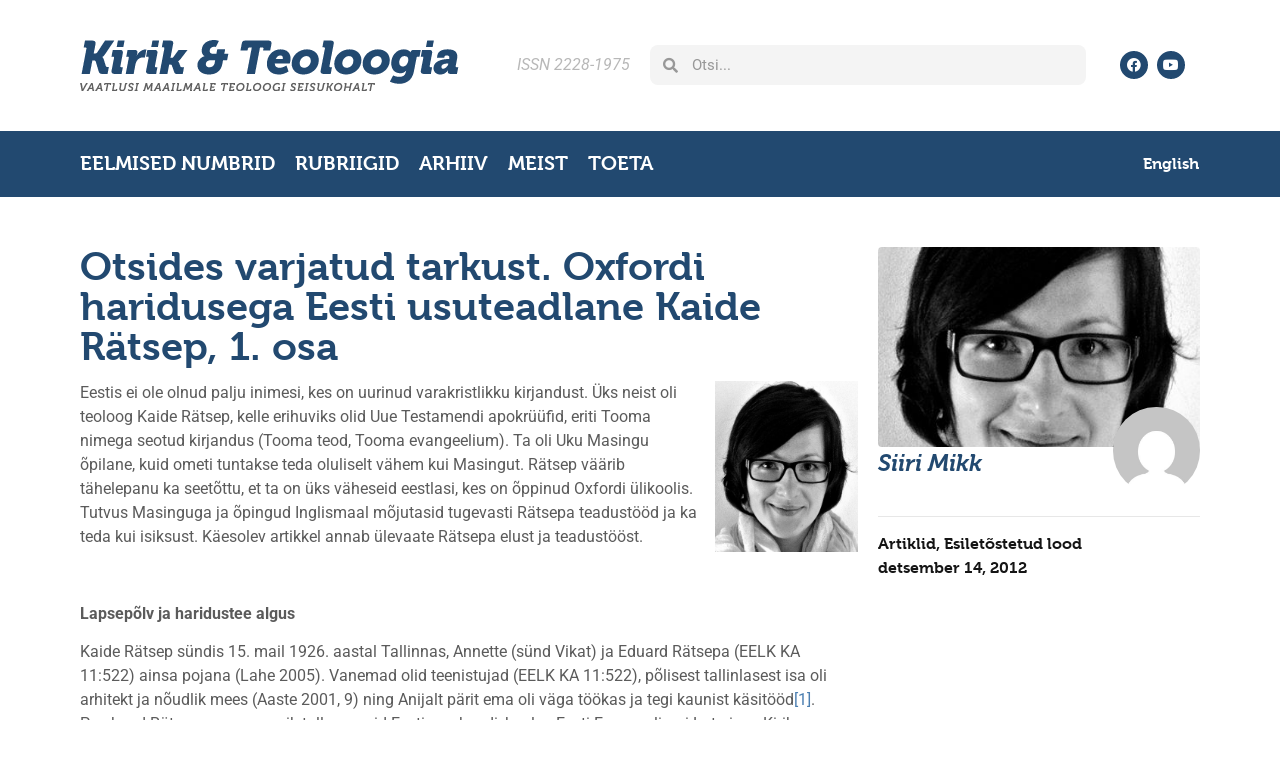

--- FILE ---
content_type: text/html; charset=UTF-8
request_url: https://kjt.ee/2012/12/otsides-varjatud-tarkust-oxfordi-haridusega-eesti-usuteadlane-kaide-ratsep-1-osa/
body_size: 31154
content:
<!doctype html>
<html lang="et" prefix="og: https://ogp.me/ns#">
<head>
	<meta charset="UTF-8">
	<meta name="viewport" content="width=device-width, initial-scale=1">
	<link rel="profile" href="https://gmpg.org/xfn/11">
		<style>img:is([sizes="auto" i], [sizes^="auto," i]) { contain-intrinsic-size: 3000px 1500px }</style>
	<script id="cookieyes" type="text/javascript" src="https://cdn-cookieyes.com/client_data/fa18dfa65c089d22fe282042/script.js"></script>
<!-- Search Engine Optimization by Rank Math - https://rankmath.com/ -->
<title>Otsides varjatud tarkust. Oxfordi haridusega Eesti usuteadlane Kaide Rätsep, 1. osa - Kirik &amp; Teoloogia</title>
<meta name="description" content="Eestis ei ole olnud palju inimesi, kes on uurinud varakristlikku kirjandust. Üks neist oli teoloog Kaide Rätsep, kelle erihuviks olid Uue Testamendi"/>
<meta name="robots" content="follow, index, max-snippet:-1, max-video-preview:-1, max-image-preview:large"/>
<link rel="canonical" href="https://kjt.ee/2012/12/otsides-varjatud-tarkust-oxfordi-haridusega-eesti-usuteadlane-kaide-ratsep-1-osa/" />
<meta property="og:locale" content="et_EE" />
<meta property="og:type" content="article" />
<meta property="og:title" content="Otsides varjatud tarkust. Oxfordi haridusega Eesti usuteadlane Kaide Rätsep, 1. osa - Kirik &amp; Teoloogia" />
<meta property="og:description" content="Eestis ei ole olnud palju inimesi, kes on uurinud varakristlikku kirjandust. Üks neist oli teoloog Kaide Rätsep, kelle erihuviks olid Uue Testamendi" />
<meta property="og:url" content="https://kjt.ee/2012/12/otsides-varjatud-tarkust-oxfordi-haridusega-eesti-usuteadlane-kaide-ratsep-1-osa/" />
<meta property="og:site_name" content="Kirik ja Teoloogia" />
<meta property="article:section" content="Artiklid" />
<meta property="og:updated_time" content="2012-12-14T12:15:10+02:00" />
<meta property="og:image" content="https://kjt.ee/wp-content/uploads/2012/12/Siiri-Mikk.jpg" />
<meta property="og:image:secure_url" content="https://kjt.ee/wp-content/uploads/2012/12/Siiri-Mikk.jpg" />
<meta property="og:image:width" content="378" />
<meta property="og:image:height" content="451" />
<meta property="og:image:alt" content="Otsides varjatud tarkust. Oxfordi haridusega Eesti usuteadlane Kaide Rätsep, 1. osa" />
<meta property="og:image:type" content="image/jpeg" />
<meta property="article:published_time" content="2012-12-14T06:50:58+02:00" />
<meta property="article:modified_time" content="2012-12-14T12:15:10+02:00" />
<meta name="twitter:card" content="summary_large_image" />
<meta name="twitter:title" content="Otsides varjatud tarkust. Oxfordi haridusega Eesti usuteadlane Kaide Rätsep, 1. osa - Kirik &amp; Teoloogia" />
<meta name="twitter:description" content="Eestis ei ole olnud palju inimesi, kes on uurinud varakristlikku kirjandust. Üks neist oli teoloog Kaide Rätsep, kelle erihuviks olid Uue Testamendi" />
<meta name="twitter:image" content="https://kjt.ee/wp-content/uploads/2012/12/Siiri-Mikk.jpg" />
<meta name="twitter:label1" content="Written by" />
<meta name="twitter:data1" content="Siiri Mikk" />
<meta name="twitter:label2" content="Time to read" />
<meta name="twitter:data2" content="17 minutes" />
<script type="application/ld+json" class="rank-math-schema">{"@context":"https://schema.org","@graph":[{"@type":["EducationalOrganization","Organization"],"@id":"https://kjt.ee/#organization","name":"Kirik ja Teoloogia","url":"https://kjt.ee","email":"igor.a","logo":{"@type":"ImageObject","@id":"https://kjt.ee/#logo","url":"https://kjt.ee/wp-content/uploads/2022/11/favicon.jpg","contentUrl":"https://kjt.ee/wp-content/uploads/2022/11/favicon.jpg","caption":"Kirik ja Teoloogia","inLanguage":"et","width":"600","height":"600"}},{"@type":"WebSite","@id":"https://kjt.ee/#website","url":"https://kjt.ee","name":"Kirik ja Teoloogia","alternateName":"Vaatlusi maailmale teoloogi seisukohalt","publisher":{"@id":"https://kjt.ee/#organization"},"inLanguage":"et"},{"@type":"ImageObject","@id":"https://kjt.ee/wp-content/uploads/2012/12/Siiri-Mikk.jpg","url":"https://kjt.ee/wp-content/uploads/2012/12/Siiri-Mikk.jpg","width":"378","height":"451","inLanguage":"et"},{"@type":"WebPage","@id":"https://kjt.ee/2012/12/otsides-varjatud-tarkust-oxfordi-haridusega-eesti-usuteadlane-kaide-ratsep-1-osa/#webpage","url":"https://kjt.ee/2012/12/otsides-varjatud-tarkust-oxfordi-haridusega-eesti-usuteadlane-kaide-ratsep-1-osa/","name":"Otsides varjatud tarkust. Oxfordi haridusega Eesti usuteadlane Kaide R\u00e4tsep, 1. osa - Kirik &amp; Teoloogia","datePublished":"2012-12-14T06:50:58+02:00","dateModified":"2012-12-14T12:15:10+02:00","isPartOf":{"@id":"https://kjt.ee/#website"},"primaryImageOfPage":{"@id":"https://kjt.ee/wp-content/uploads/2012/12/Siiri-Mikk.jpg"},"inLanguage":"et"},{"@type":"Person","@id":"https://kjt.ee/author/siiri-m/","name":"Siiri Mikk","url":"https://kjt.ee/author/siiri-m/","image":{"@type":"ImageObject","@id":"https://secure.gravatar.com/avatar/d8d68cc8e1fd1a548b8832ce19f9740846f51d741f84357ac5b7e794dc0e5d4f?s=96&amp;d=mm&amp;r=g","url":"https://secure.gravatar.com/avatar/d8d68cc8e1fd1a548b8832ce19f9740846f51d741f84357ac5b7e794dc0e5d4f?s=96&amp;d=mm&amp;r=g","caption":"Siiri Mikk","inLanguage":"et"},"worksFor":{"@id":"https://kjt.ee/#organization"}},{"@type":"BlogPosting","headline":"Otsides varjatud tarkust. Oxfordi haridusega Eesti usuteadlane Kaide R\u00e4tsep, 1. osa - Kirik &amp; Teoloogia","datePublished":"2012-12-14T06:50:58+02:00","dateModified":"2012-12-14T12:15:10+02:00","articleSection":"Artiklid, Esilet\u00f5stetud lood","author":{"@id":"https://kjt.ee/author/siiri-m/","name":"Siiri Mikk"},"publisher":{"@id":"https://kjt.ee/#organization"},"description":"Eestis ei ole olnud palju inimesi, kes on uurinud varakristlikku kirjandust. \u00dcks neist oli teoloog Kaide R\u00e4tsep, kelle erihuviks olid Uue Testamendi","name":"Otsides varjatud tarkust. Oxfordi haridusega Eesti usuteadlane Kaide R\u00e4tsep, 1. osa - Kirik &amp; Teoloogia","@id":"https://kjt.ee/2012/12/otsides-varjatud-tarkust-oxfordi-haridusega-eesti-usuteadlane-kaide-ratsep-1-osa/#richSnippet","isPartOf":{"@id":"https://kjt.ee/2012/12/otsides-varjatud-tarkust-oxfordi-haridusega-eesti-usuteadlane-kaide-ratsep-1-osa/#webpage"},"image":{"@id":"https://kjt.ee/wp-content/uploads/2012/12/Siiri-Mikk.jpg"},"inLanguage":"et","mainEntityOfPage":{"@id":"https://kjt.ee/2012/12/otsides-varjatud-tarkust-oxfordi-haridusega-eesti-usuteadlane-kaide-ratsep-1-osa/#webpage"}}]}</script>
<!-- /Rank Math WordPress SEO plugin -->

<link rel="alternate" type="application/rss+xml" title="Kirik &amp; Teoloogia &raquo; RSS" href="https://kjt.ee/feed/" />
<link rel="alternate" type="application/rss+xml" title="Kirik &amp; Teoloogia &raquo; Kommentaaride RSS" href="https://kjt.ee/comments/feed/" />
<link rel="alternate" type="application/rss+xml" title="Kirik &amp; Teoloogia &raquo; Otsides varjatud tarkust. Oxfordi haridusega Eesti usuteadlane Kaide Rätsep, 1. osa Kommentaaride RSS" href="https://kjt.ee/2012/12/otsides-varjatud-tarkust-oxfordi-haridusega-eesti-usuteadlane-kaide-ratsep-1-osa/feed/" />
<script>
window._wpemojiSettings = {"baseUrl":"https:\/\/s.w.org\/images\/core\/emoji\/16.0.1\/72x72\/","ext":".png","svgUrl":"https:\/\/s.w.org\/images\/core\/emoji\/16.0.1\/svg\/","svgExt":".svg","source":{"concatemoji":"https:\/\/kjt.ee\/wp-includes\/js\/wp-emoji-release.min.js?ver=6.8.3.1754212315"}};
/*! This file is auto-generated */
!function(s,n){var o,i,e;function c(e){try{var t={supportTests:e,timestamp:(new Date).valueOf()};sessionStorage.setItem(o,JSON.stringify(t))}catch(e){}}function p(e,t,n){e.clearRect(0,0,e.canvas.width,e.canvas.height),e.fillText(t,0,0);var t=new Uint32Array(e.getImageData(0,0,e.canvas.width,e.canvas.height).data),a=(e.clearRect(0,0,e.canvas.width,e.canvas.height),e.fillText(n,0,0),new Uint32Array(e.getImageData(0,0,e.canvas.width,e.canvas.height).data));return t.every(function(e,t){return e===a[t]})}function u(e,t){e.clearRect(0,0,e.canvas.width,e.canvas.height),e.fillText(t,0,0);for(var n=e.getImageData(16,16,1,1),a=0;a<n.data.length;a++)if(0!==n.data[a])return!1;return!0}function f(e,t,n,a){switch(t){case"flag":return n(e,"\ud83c\udff3\ufe0f\u200d\u26a7\ufe0f","\ud83c\udff3\ufe0f\u200b\u26a7\ufe0f")?!1:!n(e,"\ud83c\udde8\ud83c\uddf6","\ud83c\udde8\u200b\ud83c\uddf6")&&!n(e,"\ud83c\udff4\udb40\udc67\udb40\udc62\udb40\udc65\udb40\udc6e\udb40\udc67\udb40\udc7f","\ud83c\udff4\u200b\udb40\udc67\u200b\udb40\udc62\u200b\udb40\udc65\u200b\udb40\udc6e\u200b\udb40\udc67\u200b\udb40\udc7f");case"emoji":return!a(e,"\ud83e\udedf")}return!1}function g(e,t,n,a){var r="undefined"!=typeof WorkerGlobalScope&&self instanceof WorkerGlobalScope?new OffscreenCanvas(300,150):s.createElement("canvas"),o=r.getContext("2d",{willReadFrequently:!0}),i=(o.textBaseline="top",o.font="600 32px Arial",{});return e.forEach(function(e){i[e]=t(o,e,n,a)}),i}function t(e){var t=s.createElement("script");t.src=e,t.defer=!0,s.head.appendChild(t)}"undefined"!=typeof Promise&&(o="wpEmojiSettingsSupports",i=["flag","emoji"],n.supports={everything:!0,everythingExceptFlag:!0},e=new Promise(function(e){s.addEventListener("DOMContentLoaded",e,{once:!0})}),new Promise(function(t){var n=function(){try{var e=JSON.parse(sessionStorage.getItem(o));if("object"==typeof e&&"number"==typeof e.timestamp&&(new Date).valueOf()<e.timestamp+604800&&"object"==typeof e.supportTests)return e.supportTests}catch(e){}return null}();if(!n){if("undefined"!=typeof Worker&&"undefined"!=typeof OffscreenCanvas&&"undefined"!=typeof URL&&URL.createObjectURL&&"undefined"!=typeof Blob)try{var e="postMessage("+g.toString()+"("+[JSON.stringify(i),f.toString(),p.toString(),u.toString()].join(",")+"));",a=new Blob([e],{type:"text/javascript"}),r=new Worker(URL.createObjectURL(a),{name:"wpTestEmojiSupports"});return void(r.onmessage=function(e){c(n=e.data),r.terminate(),t(n)})}catch(e){}c(n=g(i,f,p,u))}t(n)}).then(function(e){for(var t in e)n.supports[t]=e[t],n.supports.everything=n.supports.everything&&n.supports[t],"flag"!==t&&(n.supports.everythingExceptFlag=n.supports.everythingExceptFlag&&n.supports[t]);n.supports.everythingExceptFlag=n.supports.everythingExceptFlag&&!n.supports.flag,n.DOMReady=!1,n.readyCallback=function(){n.DOMReady=!0}}).then(function(){return e}).then(function(){var e;n.supports.everything||(n.readyCallback(),(e=n.source||{}).concatemoji?t(e.concatemoji):e.wpemoji&&e.twemoji&&(t(e.twemoji),t(e.wpemoji)))}))}((window,document),window._wpemojiSettings);
</script>
<link rel="stylesheet" type="text/css" href="https://use.typekit.net/lnz7zne.css"><style id='wp-emoji-styles-inline-css'>

	img.wp-smiley, img.emoji {
		display: inline !important;
		border: none !important;
		box-shadow: none !important;
		height: 1em !important;
		width: 1em !important;
		margin: 0 0.07em !important;
		vertical-align: -0.1em !important;
		background: none !important;
		padding: 0 !important;
	}
</style>
<link rel='stylesheet' id='wp-block-library-css' href='https://kjt.ee/wp-includes/css/dist/block-library/style.min.css?ver=6.8.3.1754212315' media='all' />
<style id='smaily-for-wp-newsletter-subscription-block-style-inline-css'>
/*!***************************************************************************************************************************************************************************************************************************************!*\
  !*** css ./node_modules/css-loader/dist/cjs.js??ruleSet[1].rules[4].use[1]!./node_modules/postcss-loader/dist/cjs.js??ruleSet[1].rules[4].use[2]!./node_modules/sass-loader/dist/cjs.js??ruleSet[1].rules[4].use[3]!./src/style.scss ***!
  \***************************************************************************************************************************************************************************************************************************************/
/**
 * The following styles get applied both on the front of your site
 * and in the editor.
 *
 * Replace them with your own styles or remove the file completely.
 */
.wp-block-create-block-smaily-for-wp {
  background-color: white;
  color: #000;
  padding: 2px;
}

/*# sourceMappingURL=style-index.css.map*/
</style>
<style id='global-styles-inline-css'>
:root{--wp--preset--aspect-ratio--square: 1;--wp--preset--aspect-ratio--4-3: 4/3;--wp--preset--aspect-ratio--3-4: 3/4;--wp--preset--aspect-ratio--3-2: 3/2;--wp--preset--aspect-ratio--2-3: 2/3;--wp--preset--aspect-ratio--16-9: 16/9;--wp--preset--aspect-ratio--9-16: 9/16;--wp--preset--color--black: #000000;--wp--preset--color--cyan-bluish-gray: #abb8c3;--wp--preset--color--white: #ffffff;--wp--preset--color--pale-pink: #f78da7;--wp--preset--color--vivid-red: #cf2e2e;--wp--preset--color--luminous-vivid-orange: #ff6900;--wp--preset--color--luminous-vivid-amber: #fcb900;--wp--preset--color--light-green-cyan: #7bdcb5;--wp--preset--color--vivid-green-cyan: #00d084;--wp--preset--color--pale-cyan-blue: #8ed1fc;--wp--preset--color--vivid-cyan-blue: #0693e3;--wp--preset--color--vivid-purple: #9b51e0;--wp--preset--gradient--vivid-cyan-blue-to-vivid-purple: linear-gradient(135deg,rgba(6,147,227,1) 0%,rgb(155,81,224) 100%);--wp--preset--gradient--light-green-cyan-to-vivid-green-cyan: linear-gradient(135deg,rgb(122,220,180) 0%,rgb(0,208,130) 100%);--wp--preset--gradient--luminous-vivid-amber-to-luminous-vivid-orange: linear-gradient(135deg,rgba(252,185,0,1) 0%,rgba(255,105,0,1) 100%);--wp--preset--gradient--luminous-vivid-orange-to-vivid-red: linear-gradient(135deg,rgba(255,105,0,1) 0%,rgb(207,46,46) 100%);--wp--preset--gradient--very-light-gray-to-cyan-bluish-gray: linear-gradient(135deg,rgb(238,238,238) 0%,rgb(169,184,195) 100%);--wp--preset--gradient--cool-to-warm-spectrum: linear-gradient(135deg,rgb(74,234,220) 0%,rgb(151,120,209) 20%,rgb(207,42,186) 40%,rgb(238,44,130) 60%,rgb(251,105,98) 80%,rgb(254,248,76) 100%);--wp--preset--gradient--blush-light-purple: linear-gradient(135deg,rgb(255,206,236) 0%,rgb(152,150,240) 100%);--wp--preset--gradient--blush-bordeaux: linear-gradient(135deg,rgb(254,205,165) 0%,rgb(254,45,45) 50%,rgb(107,0,62) 100%);--wp--preset--gradient--luminous-dusk: linear-gradient(135deg,rgb(255,203,112) 0%,rgb(199,81,192) 50%,rgb(65,88,208) 100%);--wp--preset--gradient--pale-ocean: linear-gradient(135deg,rgb(255,245,203) 0%,rgb(182,227,212) 50%,rgb(51,167,181) 100%);--wp--preset--gradient--electric-grass: linear-gradient(135deg,rgb(202,248,128) 0%,rgb(113,206,126) 100%);--wp--preset--gradient--midnight: linear-gradient(135deg,rgb(2,3,129) 0%,rgb(40,116,252) 100%);--wp--preset--font-size--small: 13px;--wp--preset--font-size--medium: 20px;--wp--preset--font-size--large: 36px;--wp--preset--font-size--x-large: 42px;--wp--preset--spacing--20: 0.44rem;--wp--preset--spacing--30: 0.67rem;--wp--preset--spacing--40: 1rem;--wp--preset--spacing--50: 1.5rem;--wp--preset--spacing--60: 2.25rem;--wp--preset--spacing--70: 3.38rem;--wp--preset--spacing--80: 5.06rem;--wp--preset--shadow--natural: 6px 6px 9px rgba(0, 0, 0, 0.2);--wp--preset--shadow--deep: 12px 12px 50px rgba(0, 0, 0, 0.4);--wp--preset--shadow--sharp: 6px 6px 0px rgba(0, 0, 0, 0.2);--wp--preset--shadow--outlined: 6px 6px 0px -3px rgba(255, 255, 255, 1), 6px 6px rgba(0, 0, 0, 1);--wp--preset--shadow--crisp: 6px 6px 0px rgba(0, 0, 0, 1);}:root { --wp--style--global--content-size: 800px;--wp--style--global--wide-size: 1200px; }:where(body) { margin: 0; }.wp-site-blocks > .alignleft { float: left; margin-right: 2em; }.wp-site-blocks > .alignright { float: right; margin-left: 2em; }.wp-site-blocks > .aligncenter { justify-content: center; margin-left: auto; margin-right: auto; }:where(.wp-site-blocks) > * { margin-block-start: 24px; margin-block-end: 0; }:where(.wp-site-blocks) > :first-child { margin-block-start: 0; }:where(.wp-site-blocks) > :last-child { margin-block-end: 0; }:root { --wp--style--block-gap: 24px; }:root :where(.is-layout-flow) > :first-child{margin-block-start: 0;}:root :where(.is-layout-flow) > :last-child{margin-block-end: 0;}:root :where(.is-layout-flow) > *{margin-block-start: 24px;margin-block-end: 0;}:root :where(.is-layout-constrained) > :first-child{margin-block-start: 0;}:root :where(.is-layout-constrained) > :last-child{margin-block-end: 0;}:root :where(.is-layout-constrained) > *{margin-block-start: 24px;margin-block-end: 0;}:root :where(.is-layout-flex){gap: 24px;}:root :where(.is-layout-grid){gap: 24px;}.is-layout-flow > .alignleft{float: left;margin-inline-start: 0;margin-inline-end: 2em;}.is-layout-flow > .alignright{float: right;margin-inline-start: 2em;margin-inline-end: 0;}.is-layout-flow > .aligncenter{margin-left: auto !important;margin-right: auto !important;}.is-layout-constrained > .alignleft{float: left;margin-inline-start: 0;margin-inline-end: 2em;}.is-layout-constrained > .alignright{float: right;margin-inline-start: 2em;margin-inline-end: 0;}.is-layout-constrained > .aligncenter{margin-left: auto !important;margin-right: auto !important;}.is-layout-constrained > :where(:not(.alignleft):not(.alignright):not(.alignfull)){max-width: var(--wp--style--global--content-size);margin-left: auto !important;margin-right: auto !important;}.is-layout-constrained > .alignwide{max-width: var(--wp--style--global--wide-size);}body .is-layout-flex{display: flex;}.is-layout-flex{flex-wrap: wrap;align-items: center;}.is-layout-flex > :is(*, div){margin: 0;}body .is-layout-grid{display: grid;}.is-layout-grid > :is(*, div){margin: 0;}body{padding-top: 0px;padding-right: 0px;padding-bottom: 0px;padding-left: 0px;}a:where(:not(.wp-element-button)){text-decoration: underline;}:root :where(.wp-element-button, .wp-block-button__link){background-color: #32373c;border-width: 0;color: #fff;font-family: inherit;font-size: inherit;line-height: inherit;padding: calc(0.667em + 2px) calc(1.333em + 2px);text-decoration: none;}.has-black-color{color: var(--wp--preset--color--black) !important;}.has-cyan-bluish-gray-color{color: var(--wp--preset--color--cyan-bluish-gray) !important;}.has-white-color{color: var(--wp--preset--color--white) !important;}.has-pale-pink-color{color: var(--wp--preset--color--pale-pink) !important;}.has-vivid-red-color{color: var(--wp--preset--color--vivid-red) !important;}.has-luminous-vivid-orange-color{color: var(--wp--preset--color--luminous-vivid-orange) !important;}.has-luminous-vivid-amber-color{color: var(--wp--preset--color--luminous-vivid-amber) !important;}.has-light-green-cyan-color{color: var(--wp--preset--color--light-green-cyan) !important;}.has-vivid-green-cyan-color{color: var(--wp--preset--color--vivid-green-cyan) !important;}.has-pale-cyan-blue-color{color: var(--wp--preset--color--pale-cyan-blue) !important;}.has-vivid-cyan-blue-color{color: var(--wp--preset--color--vivid-cyan-blue) !important;}.has-vivid-purple-color{color: var(--wp--preset--color--vivid-purple) !important;}.has-black-background-color{background-color: var(--wp--preset--color--black) !important;}.has-cyan-bluish-gray-background-color{background-color: var(--wp--preset--color--cyan-bluish-gray) !important;}.has-white-background-color{background-color: var(--wp--preset--color--white) !important;}.has-pale-pink-background-color{background-color: var(--wp--preset--color--pale-pink) !important;}.has-vivid-red-background-color{background-color: var(--wp--preset--color--vivid-red) !important;}.has-luminous-vivid-orange-background-color{background-color: var(--wp--preset--color--luminous-vivid-orange) !important;}.has-luminous-vivid-amber-background-color{background-color: var(--wp--preset--color--luminous-vivid-amber) !important;}.has-light-green-cyan-background-color{background-color: var(--wp--preset--color--light-green-cyan) !important;}.has-vivid-green-cyan-background-color{background-color: var(--wp--preset--color--vivid-green-cyan) !important;}.has-pale-cyan-blue-background-color{background-color: var(--wp--preset--color--pale-cyan-blue) !important;}.has-vivid-cyan-blue-background-color{background-color: var(--wp--preset--color--vivid-cyan-blue) !important;}.has-vivid-purple-background-color{background-color: var(--wp--preset--color--vivid-purple) !important;}.has-black-border-color{border-color: var(--wp--preset--color--black) !important;}.has-cyan-bluish-gray-border-color{border-color: var(--wp--preset--color--cyan-bluish-gray) !important;}.has-white-border-color{border-color: var(--wp--preset--color--white) !important;}.has-pale-pink-border-color{border-color: var(--wp--preset--color--pale-pink) !important;}.has-vivid-red-border-color{border-color: var(--wp--preset--color--vivid-red) !important;}.has-luminous-vivid-orange-border-color{border-color: var(--wp--preset--color--luminous-vivid-orange) !important;}.has-luminous-vivid-amber-border-color{border-color: var(--wp--preset--color--luminous-vivid-amber) !important;}.has-light-green-cyan-border-color{border-color: var(--wp--preset--color--light-green-cyan) !important;}.has-vivid-green-cyan-border-color{border-color: var(--wp--preset--color--vivid-green-cyan) !important;}.has-pale-cyan-blue-border-color{border-color: var(--wp--preset--color--pale-cyan-blue) !important;}.has-vivid-cyan-blue-border-color{border-color: var(--wp--preset--color--vivid-cyan-blue) !important;}.has-vivid-purple-border-color{border-color: var(--wp--preset--color--vivid-purple) !important;}.has-vivid-cyan-blue-to-vivid-purple-gradient-background{background: var(--wp--preset--gradient--vivid-cyan-blue-to-vivid-purple) !important;}.has-light-green-cyan-to-vivid-green-cyan-gradient-background{background: var(--wp--preset--gradient--light-green-cyan-to-vivid-green-cyan) !important;}.has-luminous-vivid-amber-to-luminous-vivid-orange-gradient-background{background: var(--wp--preset--gradient--luminous-vivid-amber-to-luminous-vivid-orange) !important;}.has-luminous-vivid-orange-to-vivid-red-gradient-background{background: var(--wp--preset--gradient--luminous-vivid-orange-to-vivid-red) !important;}.has-very-light-gray-to-cyan-bluish-gray-gradient-background{background: var(--wp--preset--gradient--very-light-gray-to-cyan-bluish-gray) !important;}.has-cool-to-warm-spectrum-gradient-background{background: var(--wp--preset--gradient--cool-to-warm-spectrum) !important;}.has-blush-light-purple-gradient-background{background: var(--wp--preset--gradient--blush-light-purple) !important;}.has-blush-bordeaux-gradient-background{background: var(--wp--preset--gradient--blush-bordeaux) !important;}.has-luminous-dusk-gradient-background{background: var(--wp--preset--gradient--luminous-dusk) !important;}.has-pale-ocean-gradient-background{background: var(--wp--preset--gradient--pale-ocean) !important;}.has-electric-grass-gradient-background{background: var(--wp--preset--gradient--electric-grass) !important;}.has-midnight-gradient-background{background: var(--wp--preset--gradient--midnight) !important;}.has-small-font-size{font-size: var(--wp--preset--font-size--small) !important;}.has-medium-font-size{font-size: var(--wp--preset--font-size--medium) !important;}.has-large-font-size{font-size: var(--wp--preset--font-size--large) !important;}.has-x-large-font-size{font-size: var(--wp--preset--font-size--x-large) !important;}
:root :where(.wp-block-pullquote){font-size: 1.5em;line-height: 1.6;}
</style>
<link rel='stylesheet' id='footnotation-styles-css' href='https://kjt.ee/wp-content/plugins/footnotation/footnotation-styles.css?ver=6.8.3.1754212315' media='all' />
<link rel='stylesheet' id='prefix-style-css' href='https://kjt.ee/wp-content/plugins/language-icons-flags-switcher/style.css?ver=6.8.3.1754212315' media='all' />
<style id='responsive-menu-inline-css'>
#rmp_menu_trigger-51139{width: 55px;height: 55px;position: fixed;top: 10px;border-radius: 5px;display: none;text-decoration: none;right: 5%;background: transparent;transition: transform 0.5s, background-color 1s}#rmp_menu_trigger-51139 .rmp-trigger-box{width: 25px;color: #ffffff}#rmp_menu_trigger-51139 .rmp-trigger-icon-active, #rmp_menu_trigger-51139 .rmp-trigger-text-open{display: none}#rmp_menu_trigger-51139.is-active .rmp-trigger-icon-active, #rmp_menu_trigger-51139.is-active .rmp-trigger-text-open{display: inline}#rmp_menu_trigger-51139.is-active .rmp-trigger-icon-inactive, #rmp_menu_trigger-51139.is-active .rmp-trigger-text{display: none}#rmp_menu_trigger-51139 .rmp-trigger-label{color: #ffffff;pointer-events: none;line-height: 13px;font-family: inherit;font-size: 13px;display: inline;text-transform: inherit}#rmp_menu_trigger-51139 .rmp-trigger-label.rmp-trigger-label-top{display: block;margin-bottom: 12px}#rmp_menu_trigger-51139 .rmp-trigger-label.rmp-trigger-label-bottom{display: block;margin-top: 12px}#rmp_menu_trigger-51139 .responsive-menu-pro-inner{display: block}#rmp_menu_trigger-51139 .rmp-trigger-icon-inactive .rmp-font-icon{color: #000000}#rmp_menu_trigger-51139 .responsive-menu-pro-inner, #rmp_menu_trigger-51139 .responsive-menu-pro-inner::before, #rmp_menu_trigger-51139 .responsive-menu-pro-inner::after{width: 25px;height: 4px;background-color: #000000;border-radius: 4px;position: absolute}#rmp_menu_trigger-51139 .rmp-trigger-icon-active .rmp-font-icon{color: #000000}#rmp_menu_trigger-51139.is-active .responsive-menu-pro-inner, #rmp_menu_trigger-51139.is-active .responsive-menu-pro-inner::before, #rmp_menu_trigger-51139.is-active .responsive-menu-pro-inner::after{background-color: #000000}#rmp_menu_trigger-51139:hover .rmp-trigger-icon-inactive .rmp-font-icon{color: #000000}#rmp_menu_trigger-51139:not(.is-active):hover .responsive-menu-pro-inner, #rmp_menu_trigger-51139:not(.is-active):hover .responsive-menu-pro-inner::before, #rmp_menu_trigger-51139:not(.is-active):hover .responsive-menu-pro-inner::after{background-color: #000000}#rmp_menu_trigger-51139 .responsive-menu-pro-inner::before{top: 10px}#rmp_menu_trigger-51139 .responsive-menu-pro-inner::after{bottom: 10px}#rmp_menu_trigger-51139.is-active .responsive-menu-pro-inner::after{bottom: 0}@media screen and (max-width: 10000px){.menu{display: none !important}#rmp_menu_trigger-51139{display: block}#rmp-container-51139{position: fixed;top: 0;margin: 0;transition: transform 0.5s;overflow: auto;display: block;width: 75%;background-color: #43494c;background-image: url("");height: 100%;left: 0;padding-top: 0px;padding-left: 0px;padding-bottom: 0px;padding-right: 0px}#rmp-menu-wrap-51139{padding-top: 0px;padding-left: 0px;padding-bottom: 0px;padding-right: 0px;background-color: #43494c}#rmp-menu-wrap-51139 .rmp-menu, #rmp-menu-wrap-51139 .rmp-submenu{width: 100%;box-sizing: border-box;margin: 0;padding: 0}#rmp-menu-wrap-51139 .rmp-submenu-depth-1 .rmp-menu-item-link{padding-left: 10%}#rmp-menu-wrap-51139 .rmp-submenu-depth-2 .rmp-menu-item-link{padding-left: 15%}#rmp-menu-wrap-51139 .rmp-submenu-depth-3 .rmp-menu-item-link{padding-left: 20%}#rmp-menu-wrap-51139 .rmp-submenu-depth-4 .rmp-menu-item-link{padding-left: 25%}#rmp-menu-wrap-51139 .rmp-submenu.rmp-submenu-open{display: block}#rmp-menu-wrap-51139 .rmp-menu-item{width: 100%;list-style: none;margin: 0}#rmp-menu-wrap-51139 .rmp-menu-item-link{height: 44px;line-height: 44px;font-size: 13px;border-bottom: 1px solid #3c3c3c;font-family: inherit;color: #ffffff;text-align: left;background-color: #43494c;font-weight: normal;letter-spacing: 0px;display: block;box-sizing: border-box;width: 100%;text-decoration: none;position: relative;overflow: hidden;transition: background-color 1s, border-color 1s, 1s;padding: 0 5%;padding-right: 54px}#rmp-menu-wrap-51139 .rmp-menu-item-link:after, #rmp-menu-wrap-51139 .rmp-menu-item-link:before{display: none}#rmp-menu-wrap-51139 .rmp-menu-item-link:hover, #rmp-menu-wrap-51139 .rmp-menu-item-link:focus{color: #ffffff;border-color: #3c3c3c;background-color: #3c3c3c}#rmp-menu-wrap-51139 .rmp-menu-item-link:focus{outline: none;border-color: unset;box-shadow: unset}#rmp-menu-wrap-51139 .rmp-menu-item-link .rmp-font-icon{height: 44px;line-height: 44px;margin-right: 10px;font-size: 13px}#rmp-menu-wrap-51139 .rmp-menu-current-item .rmp-menu-item-link{color: #ffffff;border-color: #212121;background-color: #43494c}#rmp-menu-wrap-51139 .rmp-menu-current-item .rmp-menu-item-link:hover, #rmp-menu-wrap-51139 .rmp-menu-current-item .rmp-menu-item-link:focus{color: #ffffff;border-color: #3f3f3f;background-color: #43494c}#rmp-menu-wrap-51139 .rmp-menu-subarrow{position: absolute;top: 0;bottom: 0;text-align: center;overflow: hidden;background-size: cover;overflow: hidden;right: 0;border-left-style: solid;border-left-color: #3c3c3c;border-left-width: 1px;height: 44px;width: 44px;color: #ffffff;background-color: #43494c}#rmp-menu-wrap-51139 .rmp-menu-subarrow svg{fill: #ffffff}#rmp-menu-wrap-51139 .rmp-menu-subarrow:hover{color: #ffffff;border-color: #3c3c3c;background-color: #3c3c3c}#rmp-menu-wrap-51139 .rmp-menu-subarrow:hover svg{fill: #ffffff}#rmp-menu-wrap-51139 .rmp-menu-subarrow .rmp-font-icon{margin-right: unset}#rmp-menu-wrap-51139 .rmp-menu-subarrow *{vertical-align: middle;line-height: 44px}#rmp-menu-wrap-51139 .rmp-menu-subarrow-active{display: block;background-size: cover;color: #ffffff;border-color: #212121;background-color: #212121}#rmp-menu-wrap-51139 .rmp-menu-subarrow-active svg{fill: #ffffff}#rmp-menu-wrap-51139 .rmp-menu-subarrow-active:hover{color: #ffffff;border-color: #3f3f3f;background-color: #3f3f3f}#rmp-menu-wrap-51139 .rmp-menu-subarrow-active:hover svg{fill: #ffffff}#rmp-menu-wrap-51139 .rmp-submenu{display: none}#rmp-menu-wrap-51139 .rmp-submenu .rmp-menu-item-link{height: 44px;line-height: 44px;letter-spacing: 0px;font-size: 13px;border-bottom: 1px solid #3c3c3c;font-family: inherit;font-weight: normal;color: #ffffff;text-align: left;background-color: #43494c}#rmp-menu-wrap-51139 .rmp-submenu .rmp-menu-item-link:hover, #rmp-menu-wrap-51139 .rmp-submenu .rmp-menu-item-link:focus{color: #ffffff;border-color: #3c3c3c;background-color: #3c3c3c}#rmp-menu-wrap-51139 .rmp-submenu .rmp-menu-current-item .rmp-menu-item-link{color: #ffffff;border-color: #212121;background-color: #43494c}#rmp-menu-wrap-51139 .rmp-submenu .rmp-menu-current-item .rmp-menu-item-link:hover, #rmp-menu-wrap-51139 .rmp-submenu .rmp-menu-current-item .rmp-menu-item-link:focus{color: #ffffff;border-color: #3f3f3f;background-color: #43494c}#rmp-menu-wrap-51139 .rmp-submenu .rmp-menu-subarrow{right: 0;border-right: unset;border-left-style: solid;border-left-color: #3c3c3c;border-left-width: 1px;height: 44px;line-height: 44px;width: 44px;color: #ffffff;background-color: #43494c}#rmp-menu-wrap-51139 .rmp-submenu .rmp-menu-subarrow:hover{color: #ffffff;border-color: #3c3c3c;background-color: #3c3c3c}#rmp-menu-wrap-51139 .rmp-submenu .rmp-menu-subarrow-active{color: #ffffff;border-color: #212121;background-color: #212121}#rmp-menu-wrap-51139 .rmp-submenu .rmp-menu-subarrow-active:hover{color: #ffffff;border-color: #3f3f3f;background-color: #3f3f3f}#rmp-menu-wrap-51139 .rmp-menu-item-description{margin: 0;padding: 5px 5%;opacity: 0.8;color: #ffffff}#rmp-search-box-51139{display: block;padding-top: 0px;padding-left: 5%;padding-bottom: 0px;padding-right: 5%}#rmp-search-box-51139 .rmp-search-form{margin: 0}#rmp-search-box-51139 .rmp-search-box{background: #ffffff;border: 1px solid #dadada;color: #333333;width: 100%;padding: 0 5%;border-radius: 30px;height: 45px;-webkit-appearance: none}#rmp-search-box-51139 .rmp-search-box::placeholder{color: #c7c7cd}#rmp-search-box-51139 .rmp-search-box:focus{background-color: #ffffff;outline: 2px solid #dadada;color: #333333}#rmp-menu-title-51139{background-color: #43494c;color: #ffffff;text-align: left;font-size: 14px;padding-top: 10%;padding-left: 5%;padding-bottom: 0%;padding-right: 5%;font-weight: 400;transition: background-color 1s, border-color 1s, color 1s}#rmp-menu-title-51139:hover{background-color: #43494c;color: #ffffff}#rmp-menu-title-51139 > .rmp-menu-title-link{color: #ffffff;width: 100%;background-color: unset;text-decoration: none}#rmp-menu-title-51139 > .rmp-menu-title-link:hover{color: #ffffff}#rmp-menu-title-51139 .rmp-font-icon{font-size: 14px}#rmp-menu-additional-content-51139{padding-top: 0px;padding-left: 5%;padding-bottom: 0px;padding-right: 5%;color: #ffffff;text-align: center;font-size: 16px}}.rmp-container{display: none;visibility: visible;padding: 0px 0px 0px 0px;z-index: 99998;transition: all 0.3s}.rmp-container.rmp-fade-top, .rmp-container.rmp-fade-left, .rmp-container.rmp-fade-right, .rmp-container.rmp-fade-bottom{display: none}.rmp-container.rmp-slide-left, .rmp-container.rmp-push-left{transform: translateX(-100%);-ms-transform: translateX(-100%);-webkit-transform: translateX(-100%);-moz-transform: translateX(-100%)}.rmp-container.rmp-slide-left.rmp-menu-open, .rmp-container.rmp-push-left.rmp-menu-open{transform: translateX(0);-ms-transform: translateX(0);-webkit-transform: translateX(0);-moz-transform: translateX(0)}.rmp-container.rmp-slide-right, .rmp-container.rmp-push-right{transform: translateX(100%);-ms-transform: translateX(100%);-webkit-transform: translateX(100%);-moz-transform: translateX(100%)}.rmp-container.rmp-slide-right.rmp-menu-open, .rmp-container.rmp-push-right.rmp-menu-open{transform: translateX(0);-ms-transform: translateX(0);-webkit-transform: translateX(0);-moz-transform: translateX(0)}.rmp-container.rmp-slide-top, .rmp-container.rmp-push-top{transform: translateY(-100%);-ms-transform: translateY(-100%);-webkit-transform: translateY(-100%);-moz-transform: translateY(-100%)}.rmp-container.rmp-slide-top.rmp-menu-open, .rmp-container.rmp-push-top.rmp-menu-open{transform: translateY(0);-ms-transform: translateY(0);-webkit-transform: translateY(0);-moz-transform: translateY(0)}.rmp-container.rmp-slide-bottom, .rmp-container.rmp-push-bottom{transform: translateY(100%);-ms-transform: translateY(100%);-webkit-transform: translateY(100%);-moz-transform: translateY(100%)}.rmp-container.rmp-slide-bottom.rmp-menu-open, .rmp-container.rmp-push-bottom.rmp-menu-open{transform: translateX(0);-ms-transform: translateX(0);-webkit-transform: translateX(0);-moz-transform: translateX(0)}.rmp-container::-webkit-scrollbar{width: 0px}.rmp-container ::-webkit-scrollbar-track{box-shadow: inset 0 0 5px transparent}.rmp-container ::-webkit-scrollbar-thumb{background: transparent}.rmp-container ::-webkit-scrollbar-thumb:hover{background: transparent}.rmp-container .rmp-menu-wrap .rmp-menu{transition: none;border-radius: 0;box-shadow: none;background: none;border: 0;bottom: auto;box-sizing: border-box;clip: auto;color: #666;display: block;float: none;font-family: inherit;font-size: 14px;height: auto;left: auto;line-height: 1.7;list-style-type: none;margin: 0;min-height: auto;max-height: none;opacity: 1;outline: none;overflow: visible;padding: 0;position: relative;pointer-events: auto;right: auto;text-align: left;text-decoration: none;text-indent: 0;text-transform: none;transform: none;top: auto;visibility: inherit;width: auto;word-wrap: break-word;white-space: normal}.rmp-container .rmp-menu-additional-content{display: block;word-break: break-word}.rmp-container .rmp-menu-title{display: flex;flex-direction: column}.rmp-container .rmp-menu-title .rmp-menu-title-image{max-width: 100%;margin-bottom: 15px;display: block;margin: auto;margin-bottom: 15px}button.rmp_menu_trigger{z-index: 999999;overflow: hidden;outline: none;border: 0;display: none;margin: 0;transition: transform 0.5s, background-color 0.5s;padding: 0}button.rmp_menu_trigger .responsive-menu-pro-inner::before, button.rmp_menu_trigger .responsive-menu-pro-inner::after{content: "";display: block}button.rmp_menu_trigger .responsive-menu-pro-inner::before{top: 10px}button.rmp_menu_trigger .responsive-menu-pro-inner::after{bottom: 10px}button.rmp_menu_trigger .rmp-trigger-box{width: 40px;display: inline-block;position: relative;pointer-events: none;vertical-align: super}.admin-bar .rmp-container, .admin-bar .rmp_menu_trigger{margin-top: 32px !important}@media screen and (max-width: 782px){.admin-bar .rmp-container, .admin-bar .rmp_menu_trigger{margin-top: 46px !important}}.rmp-menu-trigger-boring .responsive-menu-pro-inner{transition-property: none}.rmp-menu-trigger-boring .responsive-menu-pro-inner::after, .rmp-menu-trigger-boring .responsive-menu-pro-inner::before{transition-property: none}.rmp-menu-trigger-boring.is-active .responsive-menu-pro-inner{transform: rotate(45deg)}.rmp-menu-trigger-boring.is-active .responsive-menu-pro-inner:before{top: 0;opacity: 0}.rmp-menu-trigger-boring.is-active .responsive-menu-pro-inner:after{bottom: 0;transform: rotate(-90deg)}
</style>
<link rel='stylesheet' id='dashicons-css' href='https://kjt.ee/wp-includes/css/dashicons.min.css?ver=6.8.3.1754212315' media='all' />
<link rel='stylesheet' id='widgetopts-styles-css' href='https://kjt.ee/wp-content/plugins/widget-options/assets/css/widget-options.css?ver=4.1.3.1754212315' media='all' />
<link rel='stylesheet' id='ivory-search-styles-css' href='https://kjt.ee/wp-content/plugins/add-search-to-menu/public/css/ivory-search.min.css?ver=5.5.12.1754212315' media='all' />
<link rel='stylesheet' id='hello-elementor-css' href='https://kjt.ee/wp-content/themes/hello-elementor/assets/css/reset.css?ver=3.4.5.1754212315' media='all' />
<link rel='stylesheet' id='hello-elementor-theme-style-css' href='https://kjt.ee/wp-content/themes/hello-elementor/assets/css/theme.css?ver=3.4.5.1754212315' media='all' />
<link rel='stylesheet' id='hello-elementor-header-footer-css' href='https://kjt.ee/wp-content/themes/hello-elementor/assets/css/header-footer.css?ver=3.4.5.1754212315' media='all' />
<link rel='stylesheet' id='elementor-frontend-css' href='https://kjt.ee/wp-content/plugins/elementor/assets/css/frontend.min.css?ver=3.33.1.1754212315' media='all' />
<link rel='stylesheet' id='elementor-post-52429-css' href='https://kjt.ee/wp-content/uploads/elementor/css/post-52429.css?ver=1763422919.1754212315' media='all' />
<link rel='stylesheet' id='widget-image-css' href='https://kjt.ee/wp-content/plugins/elementor/assets/css/widget-image.min.css?ver=3.33.1.1754212315' media='all' />
<link rel='stylesheet' id='widget-heading-css' href='https://kjt.ee/wp-content/plugins/elementor/assets/css/widget-heading.min.css?ver=3.33.1.1754212315' media='all' />
<link rel='stylesheet' id='widget-search-form-css' href='https://kjt.ee/wp-content/plugins/elementor-pro/assets/css/widget-search-form.min.css?ver=3.30.1.1754212315' media='all' />
<link rel='stylesheet' id='elementor-icons-shared-0-css' href='https://kjt.ee/wp-content/plugins/elementor/assets/lib/font-awesome/css/fontawesome.min.css?ver=5.15.3.1754212315' media='all' />
<link rel='stylesheet' id='elementor-icons-fa-solid-css' href='https://kjt.ee/wp-content/plugins/elementor/assets/lib/font-awesome/css/solid.min.css?ver=5.15.3.1754212315' media='all' />
<link rel='stylesheet' id='widget-social-icons-css' href='https://kjt.ee/wp-content/plugins/elementor/assets/css/widget-social-icons.min.css?ver=3.33.1.1754212315' media='all' />
<link rel='stylesheet' id='e-apple-webkit-css' href='https://kjt.ee/wp-content/plugins/elementor/assets/css/conditionals/apple-webkit.min.css?ver=3.33.1.1754212315' media='all' />
<link rel='stylesheet' id='widget-nav-menu-css' href='https://kjt.ee/wp-content/plugins/elementor-pro/assets/css/widget-nav-menu.min.css?ver=3.30.1.1754212315' media='all' />
<link rel='stylesheet' id='widget-icon-list-css' href='https://kjt.ee/wp-content/plugins/elementor/assets/css/widget-icon-list.min.css?ver=3.33.1.1754212315' media='all' />
<link rel='stylesheet' id='widget-author-box-css' href='https://kjt.ee/wp-content/plugins/elementor-pro/assets/css/widget-author-box.min.css?ver=3.30.1.1754212315' media='all' />
<link rel='stylesheet' id='widget-divider-css' href='https://kjt.ee/wp-content/plugins/elementor/assets/css/widget-divider.min.css?ver=3.33.1.1754212315' media='all' />
<link rel='stylesheet' id='widget-post-info-css' href='https://kjt.ee/wp-content/plugins/elementor-pro/assets/css/widget-post-info.min.css?ver=3.30.1.1754212315' media='all' />
<link rel='stylesheet' id='elementor-icons-fa-regular-css' href='https://kjt.ee/wp-content/plugins/elementor/assets/lib/font-awesome/css/regular.min.css?ver=5.15.3.1754212315' media='all' />
<link rel='stylesheet' id='widget-posts-css' href='https://kjt.ee/wp-content/plugins/elementor-pro/assets/css/widget-posts.min.css?ver=3.30.1.1754212315' media='all' />
<link rel='stylesheet' id='jet-elements-css' href='https://kjt.ee/wp-content/plugins/jet-elements/assets/css/jet-elements.css?ver=2.6.13.1.1754212315' media='all' />
<link rel='stylesheet' id='jet-elements-skin-css' href='https://kjt.ee/wp-content/plugins/jet-elements/assets/css/jet-elements-skin.css?ver=2.6.13.1.1754212315' media='all' />
<link rel='stylesheet' id='elementor-icons-css' href='https://kjt.ee/wp-content/plugins/elementor/assets/lib/eicons/css/elementor-icons.min.css?ver=5.44.0.1754212315' media='all' />
<link rel='stylesheet' id='jet-blog-css' href='https://kjt.ee/wp-content/plugins/jet-blog/assets/css/jet-blog.css?ver=2.3.5.1.1754212315' media='all' />
<link rel='stylesheet' id='elementor-post-52444-css' href='https://kjt.ee/wp-content/uploads/elementor/css/post-52444.css?ver=1763422919.1754212315' media='all' />
<link rel='stylesheet' id='elementor-post-52451-css' href='https://kjt.ee/wp-content/uploads/elementor/css/post-52451.css?ver=1763422919.1754212315' media='all' />
<link rel='stylesheet' id='elementor-post-52574-css' href='https://kjt.ee/wp-content/uploads/elementor/css/post-52574.css?ver=1763422919.1754212315' media='all' />
<link rel='stylesheet' id='elementor-gf-local-roboto-css' href='https://kjt.ee/wp-content/uploads/elementor/google-fonts/css/roboto.css?ver=1742266075.1754212315' media='all' />
<link rel='stylesheet' id='elementor-gf-local-robotoslab-css' href='https://kjt.ee/wp-content/uploads/elementor/google-fonts/css/robotoslab.css?ver=1742266078.1754212315' media='all' />
<link rel='stylesheet' id='elementor-icons-fa-brands-css' href='https://kjt.ee/wp-content/plugins/elementor/assets/lib/font-awesome/css/brands.min.css?ver=5.15.3.1754212315' media='all' />
<script src="https://kjt.ee/wp-includes/js/jquery/jquery.min.js?ver=3.7.1.1754212315" id="jquery-core-js"></script>
<script src="https://kjt.ee/wp-includes/js/jquery/jquery-migrate.min.js?ver=3.4.1.1754212315" id="jquery-migrate-js"></script>
<script src="https://kjt.ee/wp-content/plugins/footnotation/footnotation.js?ver=1.34.1754212315" id="footnotation_script-js"></script>
<link rel="https://api.w.org/" href="https://kjt.ee/wp-json/" /><link rel="alternate" title="JSON" type="application/json" href="https://kjt.ee/wp-json/wp/v2/posts/9321" /><link rel="EditURI" type="application/rsd+xml" title="RSD" href="https://kjt.ee/xmlrpc.php?rsd" />
<meta name="generator" content="WordPress 6.8.3" />
<link rel='shortlink' href='https://kjt.ee/?p=9321' />
<link rel="alternate" title="oEmbed (JSON)" type="application/json+oembed" href="https://kjt.ee/wp-json/oembed/1.0/embed?url=https%3A%2F%2Fkjt.ee%2F2012%2F12%2Fotsides-varjatud-tarkust-oxfordi-haridusega-eesti-usuteadlane-kaide-ratsep-1-osa%2F" />
<link rel="alternate" title="oEmbed (XML)" type="text/xml+oembed" href="https://kjt.ee/wp-json/oembed/1.0/embed?url=https%3A%2F%2Fkjt.ee%2F2012%2F12%2Fotsides-varjatud-tarkust-oxfordi-haridusega-eesti-usuteadlane-kaide-ratsep-1-osa%2F&#038;format=xml" />
<meta name="generator" content="Elementor 3.33.1; features: additional_custom_breakpoints; settings: css_print_method-external, google_font-enabled, font_display-swap">
			<style>
				.e-con.e-parent:nth-of-type(n+4):not(.e-lazyloaded):not(.e-no-lazyload),
				.e-con.e-parent:nth-of-type(n+4):not(.e-lazyloaded):not(.e-no-lazyload) * {
					background-image: none !important;
				}
				@media screen and (max-height: 1024px) {
					.e-con.e-parent:nth-of-type(n+3):not(.e-lazyloaded):not(.e-no-lazyload),
					.e-con.e-parent:nth-of-type(n+3):not(.e-lazyloaded):not(.e-no-lazyload) * {
						background-image: none !important;
					}
				}
				@media screen and (max-height: 640px) {
					.e-con.e-parent:nth-of-type(n+2):not(.e-lazyloaded):not(.e-no-lazyload),
					.e-con.e-parent:nth-of-type(n+2):not(.e-lazyloaded):not(.e-no-lazyload) * {
						background-image: none !important;
					}
				}
			</style>
			<link rel="icon" href="https://kjt.ee/wp-content/uploads/2022/11/cropped-favicon-32x32.jpg" sizes="32x32" />
<link rel="icon" href="https://kjt.ee/wp-content/uploads/2022/11/cropped-favicon-192x192.jpg" sizes="192x192" />
<link rel="apple-touch-icon" href="https://kjt.ee/wp-content/uploads/2022/11/cropped-favicon-180x180.jpg" />
<meta name="msapplication-TileImage" content="https://kjt.ee/wp-content/uploads/2022/11/cropped-favicon-270x270.jpg" />
</head>
<body class="wp-singular post-template-default single single-post postid-9321 single-format-standard wp-custom-logo wp-embed-responsive wp-theme-hello-elementor hello-elementor hello-elementor-default elementor-default elementor-kit-52429 elementor-page-52574">


<a class="skip-link screen-reader-text" href="#content">Liigu sisu juurde</a>

		<div data-elementor-type="header" data-elementor-id="52444" class="elementor elementor-52444 elementor-location-header" data-elementor-post-type="elementor_library">
					<section class="elementor-section elementor-top-section elementor-element elementor-element-8f56b4d elementor-section-boxed elementor-section-height-default elementor-section-height-default" data-id="8f56b4d" data-element_type="section" data-settings="{&quot;jet_parallax_layout_list&quot;:[{&quot;jet_parallax_layout_image&quot;:{&quot;url&quot;:&quot;&quot;,&quot;id&quot;:&quot;&quot;,&quot;size&quot;:&quot;&quot;},&quot;_id&quot;:&quot;8070a7d&quot;,&quot;jet_parallax_layout_image_tablet&quot;:{&quot;url&quot;:&quot;&quot;,&quot;id&quot;:&quot;&quot;,&quot;size&quot;:&quot;&quot;},&quot;jet_parallax_layout_image_mobile&quot;:{&quot;url&quot;:&quot;&quot;,&quot;id&quot;:&quot;&quot;,&quot;size&quot;:&quot;&quot;},&quot;jet_parallax_layout_speed&quot;:{&quot;unit&quot;:&quot;%&quot;,&quot;size&quot;:50,&quot;sizes&quot;:[]},&quot;jet_parallax_layout_type&quot;:&quot;scroll&quot;,&quot;jet_parallax_layout_direction&quot;:null,&quot;jet_parallax_layout_fx_direction&quot;:null,&quot;jet_parallax_layout_z_index&quot;:&quot;&quot;,&quot;jet_parallax_layout_bg_x&quot;:50,&quot;jet_parallax_layout_bg_x_tablet&quot;:&quot;&quot;,&quot;jet_parallax_layout_bg_x_mobile&quot;:&quot;&quot;,&quot;jet_parallax_layout_bg_y&quot;:50,&quot;jet_parallax_layout_bg_y_tablet&quot;:&quot;&quot;,&quot;jet_parallax_layout_bg_y_mobile&quot;:&quot;&quot;,&quot;jet_parallax_layout_bg_size&quot;:&quot;auto&quot;,&quot;jet_parallax_layout_bg_size_tablet&quot;:&quot;&quot;,&quot;jet_parallax_layout_bg_size_mobile&quot;:&quot;&quot;,&quot;jet_parallax_layout_animation_prop&quot;:&quot;transform&quot;,&quot;jet_parallax_layout_on&quot;:[&quot;desktop&quot;,&quot;tablet&quot;]}]}">
						<div class="elementor-container elementor-column-gap-default">
					<div class="elementor-column elementor-col-25 elementor-top-column elementor-element elementor-element-49a0d81" data-id="49a0d81" data-element_type="column">
			<div class="elementor-widget-wrap elementor-element-populated">
						<div class="elementor-element elementor-element-71bf728 elementor-widget elementor-widget-theme-site-logo elementor-widget-image" data-id="71bf728" data-element_type="widget" data-widget_type="theme-site-logo.default">
				<div class="elementor-widget-container">
											<a href="https://kjt.ee">
			<img width="405" height="54" src="https://kjt.ee/wp-content/uploads/2022/11/logotype.svg" class="attachment-full size-full wp-image-52440" alt="" />				</a>
											</div>
				</div>
					</div>
		</div>
				<div class="elementor-column elementor-col-25 elementor-top-column elementor-element elementor-element-ec1a853" data-id="ec1a853" data-element_type="column">
			<div class="elementor-widget-wrap elementor-element-populated">
						<div class="elementor-element elementor-element-db041ac elementor-widget elementor-widget-heading" data-id="db041ac" data-element_type="widget" data-widget_type="heading.default">
				<div class="elementor-widget-container">
					<span class="elementor-heading-title elementor-size-default">ISSN 2228-1975</span>				</div>
				</div>
					</div>
		</div>
				<div class="elementor-column elementor-col-25 elementor-top-column elementor-element elementor-element-8c56e44" data-id="8c56e44" data-element_type="column">
			<div class="elementor-widget-wrap elementor-element-populated">
						<div class="elementor-element elementor-element-af74e31 elementor-search-form--skin-minimal elementor-widget elementor-widget-search-form" data-id="af74e31" data-element_type="widget" data-settings="{&quot;skin&quot;:&quot;minimal&quot;}" data-widget_type="search-form.default">
				<div class="elementor-widget-container">
							<search role="search">
			<form class="elementor-search-form" action="https://kjt.ee" method="get">
												<div class="elementor-search-form__container">
					<label class="elementor-screen-only" for="elementor-search-form-af74e31">Search</label>

											<div class="elementor-search-form__icon">
							<i aria-hidden="true" class="fas fa-search"></i>							<span class="elementor-screen-only">Search</span>
						</div>
					
					<input id="elementor-search-form-af74e31" placeholder="Otsi..." class="elementor-search-form__input" type="search" name="s" value="">
					
					
									</div>
			</form>
		</search>
						</div>
				</div>
					</div>
		</div>
				<div class="elementor-column elementor-col-25 elementor-top-column elementor-element elementor-element-9cba40b" data-id="9cba40b" data-element_type="column">
			<div class="elementor-widget-wrap elementor-element-populated">
						<div class="elementor-element elementor-element-677b659 elementor-shape-circle elementor-grid-0 e-grid-align-center elementor-widget elementor-widget-social-icons" data-id="677b659" data-element_type="widget" data-widget_type="social-icons.default">
				<div class="elementor-widget-container">
							<div class="elementor-social-icons-wrapper elementor-grid" role="list">
							<span class="elementor-grid-item" role="listitem">
					<a class="elementor-icon elementor-social-icon elementor-social-icon-facebook elementor-repeater-item-8a6ccb7" href="https://www.facebook.com/kirikjateoloogia/" target="_blank">
						<span class="elementor-screen-only">Facebook</span>
						<i aria-hidden="true" class="fab fa-facebook"></i>					</a>
				</span>
							<span class="elementor-grid-item" role="listitem">
					<a class="elementor-icon elementor-social-icon elementor-social-icon-youtube elementor-repeater-item-72a5029" href="https://www.youtube.com/channel/UCxa_43kIIHLoZhIyZaEN4xw" target="_blank">
						<span class="elementor-screen-only">Youtube</span>
						<i aria-hidden="true" class="fab fa-youtube"></i>					</a>
				</span>
					</div>
						</div>
				</div>
					</div>
		</div>
					</div>
		</section>
				<section class="elementor-section elementor-top-section elementor-element elementor-element-f80eae7 elementor-section-boxed elementor-section-height-default elementor-section-height-default" data-id="f80eae7" data-element_type="section" data-settings="{&quot;background_background&quot;:&quot;classic&quot;,&quot;jet_parallax_layout_list&quot;:[{&quot;jet_parallax_layout_image&quot;:{&quot;url&quot;:&quot;&quot;,&quot;id&quot;:&quot;&quot;,&quot;size&quot;:&quot;&quot;},&quot;_id&quot;:&quot;e74c619&quot;,&quot;jet_parallax_layout_image_tablet&quot;:{&quot;url&quot;:&quot;&quot;,&quot;id&quot;:&quot;&quot;,&quot;size&quot;:&quot;&quot;},&quot;jet_parallax_layout_image_mobile&quot;:{&quot;url&quot;:&quot;&quot;,&quot;id&quot;:&quot;&quot;,&quot;size&quot;:&quot;&quot;},&quot;jet_parallax_layout_speed&quot;:{&quot;unit&quot;:&quot;%&quot;,&quot;size&quot;:50,&quot;sizes&quot;:[]},&quot;jet_parallax_layout_type&quot;:&quot;scroll&quot;,&quot;jet_parallax_layout_direction&quot;:null,&quot;jet_parallax_layout_fx_direction&quot;:null,&quot;jet_parallax_layout_z_index&quot;:&quot;&quot;,&quot;jet_parallax_layout_bg_x&quot;:50,&quot;jet_parallax_layout_bg_x_tablet&quot;:&quot;&quot;,&quot;jet_parallax_layout_bg_x_mobile&quot;:&quot;&quot;,&quot;jet_parallax_layout_bg_y&quot;:50,&quot;jet_parallax_layout_bg_y_tablet&quot;:&quot;&quot;,&quot;jet_parallax_layout_bg_y_mobile&quot;:&quot;&quot;,&quot;jet_parallax_layout_bg_size&quot;:&quot;auto&quot;,&quot;jet_parallax_layout_bg_size_tablet&quot;:&quot;&quot;,&quot;jet_parallax_layout_bg_size_mobile&quot;:&quot;&quot;,&quot;jet_parallax_layout_animation_prop&quot;:&quot;transform&quot;,&quot;jet_parallax_layout_on&quot;:[&quot;desktop&quot;,&quot;tablet&quot;]}]}">
						<div class="elementor-container elementor-column-gap-default">
					<div class="elementor-column elementor-col-50 elementor-top-column elementor-element elementor-element-c9d99ce" data-id="c9d99ce" data-element_type="column">
			<div class="elementor-widget-wrap elementor-element-populated">
						<div class="elementor-element elementor-element-8693dab elementor-nav-menu__align-start elementor-nav-menu--dropdown-mobile elementor-nav-menu--stretch elementor-nav-menu__text-align-aside elementor-nav-menu--toggle elementor-nav-menu--burger elementor-widget elementor-widget-nav-menu" data-id="8693dab" data-element_type="widget" data-settings="{&quot;full_width&quot;:&quot;stretch&quot;,&quot;layout&quot;:&quot;horizontal&quot;,&quot;submenu_icon&quot;:{&quot;value&quot;:&quot;&lt;i class=\&quot;fas fa-caret-down\&quot;&gt;&lt;\/i&gt;&quot;,&quot;library&quot;:&quot;fa-solid&quot;},&quot;toggle&quot;:&quot;burger&quot;}" data-widget_type="nav-menu.default">
				<div class="elementor-widget-container">
								<nav aria-label="Menu" class="elementor-nav-menu--main elementor-nav-menu__container elementor-nav-menu--layout-horizontal e--pointer-none">
				<ul id="menu-1-8693dab" class="elementor-nav-menu"><li class="menu-item menu-item-type-post_type menu-item-object-page menu-item-52759"><a href="https://kjt.ee/eelmised-numbrid/" class="elementor-item">Eelmised Numbrid</a></li>
<li class="menu-item menu-item-type-post_type menu-item-object-page menu-item-52790"><a href="https://kjt.ee/rubriigid/" class="elementor-item">Rubriigid</a></li>
<li class="menu-item menu-item-type-custom menu-item-object-custom menu-item-52791"><a href="https://kjt.ee/2015/01/kirik-teoloogia-2011-2012-aasta-sisukord/" class="elementor-item">Arhiiv</a></li>
<li class="menu-item menu-item-type-post_type menu-item-object-page menu-item-52807"><a href="https://kjt.ee/meist/" class="elementor-item">Meist</a></li>
<li class="menu-item menu-item-type-post_type menu-item-object-page menu-item-52814"><a href="https://kjt.ee/toeta/" class="elementor-item">Toeta</a></li>
</ul>			</nav>
					<div class="elementor-menu-toggle" role="button" tabindex="0" aria-label="Menu Toggle" aria-expanded="false">
			<i aria-hidden="true" role="presentation" class="elementor-menu-toggle__icon--open eicon-menu-bar"></i><i aria-hidden="true" role="presentation" class="elementor-menu-toggle__icon--close eicon-close"></i>		</div>
					<nav class="elementor-nav-menu--dropdown elementor-nav-menu__container" aria-hidden="true">
				<ul id="menu-2-8693dab" class="elementor-nav-menu"><li class="menu-item menu-item-type-post_type menu-item-object-page menu-item-52759"><a href="https://kjt.ee/eelmised-numbrid/" class="elementor-item" tabindex="-1">Eelmised Numbrid</a></li>
<li class="menu-item menu-item-type-post_type menu-item-object-page menu-item-52790"><a href="https://kjt.ee/rubriigid/" class="elementor-item" tabindex="-1">Rubriigid</a></li>
<li class="menu-item menu-item-type-custom menu-item-object-custom menu-item-52791"><a href="https://kjt.ee/2015/01/kirik-teoloogia-2011-2012-aasta-sisukord/" class="elementor-item" tabindex="-1">Arhiiv</a></li>
<li class="menu-item menu-item-type-post_type menu-item-object-page menu-item-52807"><a href="https://kjt.ee/meist/" class="elementor-item" tabindex="-1">Meist</a></li>
<li class="menu-item menu-item-type-post_type menu-item-object-page menu-item-52814"><a href="https://kjt.ee/toeta/" class="elementor-item" tabindex="-1">Toeta</a></li>
</ul>			</nav>
						</div>
				</div>
					</div>
		</div>
				<div class="elementor-column elementor-col-50 elementor-top-column elementor-element elementor-element-c55e2e9" data-id="c55e2e9" data-element_type="column">
			<div class="elementor-widget-wrap elementor-element-populated">
						<div class="elementor-element elementor-element-1af010e elementor-widget elementor-widget-heading" data-id="1af010e" data-element_type="widget" data-widget_type="heading.default">
				<div class="elementor-widget-container">
					<span class="elementor-heading-title elementor-size-default"><a href="https://kjt.ee/eng/">English</a></span>				</div>
				</div>
					</div>
		</div>
					</div>
		</section>
				</div>
				<div data-elementor-type="single-post" data-elementor-id="52574" class="elementor elementor-52574 elementor-location-single post-9321 post type-post status-publish format-standard has-post-thumbnail hentry category-artiklid category-esiletostetud-lood" data-elementor-post-type="elementor_library">
			<div class="elementor-element elementor-element-f57bff6 e-flex e-con-boxed e-con e-parent" data-id="f57bff6" data-element_type="container" data-settings="{&quot;jet_parallax_layout_list&quot;:[]}">
					<div class="e-con-inner">
		<div class="elementor-element elementor-element-f1c478a e-con-full e-flex e-con e-child" data-id="f1c478a" data-element_type="container" data-settings="{&quot;jet_parallax_layout_list&quot;:[]}">
				<div class="elementor-element elementor-element-9903ffc elementor-widget elementor-widget-theme-post-title elementor-page-title elementor-widget-heading" data-id="9903ffc" data-element_type="widget" data-widget_type="theme-post-title.default">
				<div class="elementor-widget-container">
					<h1 class="elementor-heading-title elementor-size-default">Otsides varjatud tarkust. Oxfordi haridusega Eesti usuteadlane Kaide Rätsep, 1. osa</h1>				</div>
				</div>
				<div class="elementor-element elementor-element-63ae83f elementor-widget elementor-widget-theme-post-content" data-id="63ae83f" data-element_type="widget" data-widget_type="theme-post-content.default">
				<div class="elementor-widget-container">
					<p><a href="https://kjt.ee/wp-content/uploads/2012/12/Siiri-Mikk.jpg"><img decoding="async" class="alignright  wp-image-9322" title="Siiri Mikk" src="https://kjt.ee/wp-content/uploads/2012/12/Siiri-Mikk.jpg" alt="" width="143" height="170" srcset="https://kjt.ee/wp-content/uploads/2012/12/Siiri-Mikk.jpg 378w, https://kjt.ee/wp-content/uploads/2012/12/Siiri-Mikk-251x300.jpg 251w" sizes="(max-width: 143px) 100vw, 143px" /></a></p>
<p>Eestis ei ole olnud palju inimesi, kes on uurinud varakristlikku kirjandust. Üks neist oli teoloog Kaide Rätsep, kelle erihuviks olid Uue Testamendi apokrüüfid, eriti Tooma nimega seotud kirjandus (Tooma teod, Tooma evangeelium). Ta oli Uku Masingu õpilane, kuid ometi tuntakse teda oluliselt vähem kui Masingut. Rätsep väärib tähelepanu ka seetõttu, et ta on üks väheseid eestlasi, kes on õppinud Oxfordi ülikoolis. Tutvus Masinguga ja õpingud Inglismaal mõjutasid tugevasti Rätsepa teadustööd ja ka teda kui isiksust. Käesolev artikkel annab ülevaate Rätsepa elust ja teadustööst.</p>
<p>&nbsp;</p>
<p><strong>Lapsepõlv ja haridustee algus</strong></p>
<p>Kaide Rätsep sündis 15. mail 1926. aastal Tallinnas, Annette (sünd Vikat) ja Eduard Rätsepa (EELK KA 11:522) ainsa pojana (Lahe 2005). Vanemad olid teenistujad (EELK KA 11:522), põlisest tallinlasest isa oli arhitekt ja nõudlik mees (Aaste 2001, 9) ning Anijalt pärit ema oli väga töökas ja tegi kaunist käsitööd<a title="" href="#_ftn1">[1]</a>. Perekond Rätsep, nagu enamik tolleaegseid Eesti perekondi, kuulus Eesti Evangeeliumi Luteriusu Kirikusse (Lahe 2005). EELK Tallinna Toompea Kaarli koguduse I pihtkonna õpetaja Aleksander Leon Richard Kapp ristis Kaide Rätsepa 20. juunil 1926. aastal EELK Tallinna Piiskoplikus Toom Niguliste kirikus (EELK KA 11:522).</p>
<p>Perekond Rätsepa kodu oli väga muusikalembene. Isa Eduard õppis eraviisiliselt professor Johannes Paulseni juures viiulit ning mängis mõnda aega ka Paulseni orkestris, ema Annette oli aga hea laulja. Kaide alustas viiulimängu õppimist kolme aastaselt. Tal oli olnud raskekujuline kopsupõletik, millest paranemine võttis kaua aega; õue mängima minna ei lubatud ning et igavust peletada, hakkaski Kaide omaette viiulil esimesi harjutusi tegema. Isa talle viiulit ei keelanud ning oli ka esimeseks õpetajaks. Pikapeale tulid oskused ning sellest sai kiindumus kogu eluks (Aaste 2001, 7).</p>
<p>Läbipõetud raske kopsupõletik jättis aga oma jälje: Kaide Rätsepa tervis oli nõrk elu lõpuni, tuues ravimise eesmärgil kaasa ka mitu eemalviibimist teenistusest (EELK KA 11:522). Aga võib-olla andiski nõrk tervis juba siis eelduse tulevase teadlase väljakujunemiseks? Palju toas viibimist ning igavust, mida selle juures tunda võib, on viinud teisigi Eesti teolooge raamatuteni (näiteks Elmar Salumaa) ning avanud sellega huvitava küsimusi täis maailma.</p>
<p>Kaide Rätsepa haridustee sai alguse kaheksa-aastaselt 1934. aasta sügisel Nõmmel Hiiu Algkoolis (EELK KA 11:522). Aasta hiljem vahetas ta kooli ning asus õppima Anna Tõrvand-Tellmanni Inglise Kolledži teises klassis. Samal aastal pidi ta matma oma ema, kes oli maja ehitamise juures tugevasti külmetunud, haigestunud mõlemapoolsesse kopsupõletikku ning seejärel surnud (Aaste 2001, 8). Kaide Rätsep jäi isaga kahekesi. Arhitektist isa pidi töö tõttu viibima aga palju kodust eemal ning seetõttu oli koolipoiss sunnitud koolis antud kodutöödega tihti ise hakkama saama (samas, 9).</p>
<p>1936. aastal vahetas Kaide Rätsep taas kooli, asudes õppima Riikliku Inglise Kolledži ridadesse, kus oli väga intensiivne inglise keele õpe. Tema õppeedukus oli keskmisest kõrgem, esialgu valmistasid rohkem raskusi matemaatika ja inglise keel, aga paranesid needki. Kehva tervise tõttu oli mitmel õppeaastal saadud arstilt tõend võimlemisest vabastamiseks (samas, 9–10). Kaidel kujunesid välja humanitaarsed huvid, ta luges palju, sealhulgas ilukirjandust, eriliseks armastuseks oli kooli ajal inglise kirjandus, mida ta luges originaalkeeles (Lahe 2005). Koolis omandatud hea inglise keele oskus lõi suurepärased eeldused tulevaseks teadustööks. Kuigi Kaide Rätsep õppis hiljem ära ka saksa ja prantsuse keele ning lisaks vanu keeli, jäi inglise keel peamiseks töökeeleks kuni surmani (samas).</p>
<p>1945. aasta kevadel jõudis Kaide Rätsep keskhariduse omandamise konarlikul teel finišisse ning lõpetas kooli, mis oli vahepeal, 1940. aastal, ümber nimetatud Tallinna IX Keskkooliks (EELK KA 11:522).</p>
<p>Ees ootasid uued väljakutsed ning Kaide Rätsep valis Tallinna Polütehnilise Instituudi majandusteaduskonna, kuhu ta asus õppima 1945. aasta sügisel. See valik polnud kuidagi seotud huviga majandusteaduse vastu, vaid pelgalt sooviga õpinguid jätkata (Aaste 2001, 11). Sama aasta 20. mail toimus ka Kaide Rätsepa leeriõnnistamine EELK Tallinna Piiskoplikus Toomkirikus (samas). Järgmise aasta 31. jaanuaril abiellus Kaide Rätsep Inid-Margaret Russowiga<a title="" href="#_ftn2">[2]</a> Tartus ning 1947. aasta 9. märtsil sündis neile tütar Anne Rätsep (Anne-Elizabeth), abielujärgse nimega Varema (EELK KA 11:522)<a title="" href="#_ftn3">[3]</a>.</p>
<p>&nbsp;</p>
<p><strong>Õpinguaastad Usuteaduse Instituudis</strong></p>
<p>Aastad 1946–1947 olid Kaide Rätsepa elus pöördelised mitmes mõttes, lisaks abiellumise ja tütre sünnile asus ta ka õppima teoloogiat, millest sai tema töö ja hobi kogu ülejäänud eluks.</p>
<p>Tallinna Polütehnilises Instituudis õppides hakkas Kaide Rätsep tundma erilist huvi ristiusuga seotud küsimuste ja filosoofia vastu (Aaste 2001, 13; Lahe 2005). Ülikooli ajal oli ta tutvunud „protestantlilise liikumise“ ühe eestvedaja õpetaja Voldemar Kuljusega, kes oli EELK Tallinna Püha Vaimu ja Jaani koguduste õpetaja ning EELK Iisaku koguduse hooldajaõpetaja. Kuljusest saigi Kaide Rätsepale eeskuju ja vaimne kasvataja (Aaste 2001, 13). Vaimsele arengule Tallinna Polütehnilise Instituudi õppekava ja õpitav eriala kaasa ei aidanud ning seetõttu katkestas Kaide Rätsep õpingud ning alustas Kuljuse soovitusel (Lahe 2005) 1947. aasta 5. augustil hoopis teoloogiaõpinguid Usuteaduse Instituudis (edaspidi: UI; EELK UIA), mis alates 1949. aastast hakkas ametlikult kandma ELK Konsistooriumi Usuteaduse Kõrgema Katsekomisjoni nime (UKK).<a title="" href="#_ftn4">[4]</a> Õppeasutuses, mis oli asutatud 1946. aastal Tartu ülikooli teoloogiateaduskonna õigusjärgsena, alustasid koos Kaide Rätsepaga samal ajal õpinguid veel Rene Preemet ja Esra Rahula (Põld 1971, 227).<a title="" href="#_ftn5">[5]</a></p>
<p>Kaide Rätsepa õpingute kohta pole säilinud palju materjale. Tema püüdlustest, töökusest ning õpihimust annavad ülevaate hinneteleht ning mingil määral ka Evald Saagi kiri ELK Piiskopi asetäitjale August Pähnile 1948. aastast (EELK KA toimik), mis puudutab jutlustajate edasijõudmist ja õppekorralduslikke küsimusi. 1947. aastast toimusid konsistooriumi juures vaimulike ettevalmistuseks korraldatud jutlustajate kursused. Neist võtsid tõenäoliselt osa nii jutlustajad, asjast huvitatud üliõpilased kui ka inimesed, kelle stuudium oli jäänud pooleli (Unga 2006, 45–46). Saagi kirjast selgub, et neist kursustest võttis osa ka Kaide Rätsep. Toonase UI teadusliku sekretäri silmis, kes oli Rätsepaga palju aega koos veetnud, oli tegu tubli õppija, võimeka, tööka ja lootustandva noore, n-ö kaardiväelasega. Rätsepa võimekust oli Saag märganud ka ühes teises koolile nii tähtsas küsimuses: nimelt oli toonases UI-s õppematerjalide seis üsna kesine, Saagi kirjast aga selgub, et tema sooviks oli rakendada üliõpilased oma noorematele kaasvõitlejatele õppematerjale koguma, ning ta lisab, et vajalik organiseerimine oli juba alanud. Õpingutes osaledes korrigeerisid üliõpilased käsiraamatute ja entsüklopeediate abil seniste loengute järelkirjutusi. Kirjast selgub, et mag Salumaa dogmaatika ja eetika ajaloo kursuse järelkirjutust, mille oli teinud õpetaja Elmar Kull, eriti süsteemide osas, oli vajanud hädasti korrigeerimist. Saag pakkus Kulli asemele Rätsepat, kelle poolt rääkinud üsna hea filosoofiline koolitus, mis tööle kasuks oleks tulnud, ning teisena asjaolu, et Rätsep lugenud inglise keelt korralikult. Kahjuks pole teada, kas Rätsep ka selle töö käsile võttis või ära tegi, aga kõnekas on see seik sellegipoolest.</p>
<p>UI õppetöö korraldus oli sel ajal mittestatsionaarne, sest enamus üliõpilasi oli samal ajal hõivatud kogudusetööga<a title="" href="#_ftn6">[6]</a>. Õppetegevusest suure osa hõlmas iseseisev töö materjalidega, kooskäimisi loengute või seminaride näol toimus väga vähe. Teadmiste kontrolli läbiviimiseks lepiti kokku õppejõuga eraldi aeg, õpinguraamatuid veel polnud, tulemused märgiti paberilehele, mille kinnitas õppejõu allkiri (Unga 2006, 43–44). Kaide Rätsep on meenutanud enda esimest eksamit Uku Masingule; ta oli valmistanud eksamiks Ernst Sellini „Vana Testamendi sissejuhatuse“ järgi ja vuristas eksamil ette ilma raskusteta allikad nii, nagu oli Ernst Sellin need esitanud ja neid tundnud. Masing olevat kuulanud heatahtlikult ja naeratlevalt ning hiljem avaldanud kahetsust, et ta polnud Rätsepat kauem eksamineerinud, et selgitada tema mälu piire ja ulatust (Rätsep 2010, 100).</p>
<p>Toonastel üliõpilastel pidi olema väga suur iseseisva töö oskus. Sellest teadustöö tegemiseks vajalikust eeldusest annavad ülevaate Kaide Rätsepa tulemused õppeainete läbimisel, mis kõik on märgitud väga heade ja heade tulemustega. Kohe esimesel koolipäeval sooritas Rätsep mag Evald Saagile filosoofia ajaloo eksamid tulemusega „hea“ (EELK UIA). Aastatel 1947–1952 erinevate õppetoolide juures sooritatud eksamid on samuti headele ja väga headele tulemustele. Võrdleva usuteaduse õppetooli juures olid õppejõududeks Uku Masing ning Evald Saag, mitmed ained nagu üldine usundilugu, eesti muinasusund, budism on sooritatud tulemusele <em>maxime sufficit.</em> Saagile ning Masingule Vana Testamendi teaduse ja semi keelte õppetooli juures sooritatud eksamid on samuti enamjaolt <em>maxime sufficit,</em> heale tulemusele on sooritatud vaid Protojesaja eksegees ning Vana Testamendi tegelik tundmine. Uue Testamendi teaduse ja kreeka keele õppetooli õppejõule Ago Viljarile antud eksamitest on heale tulemusele sooritatud vaid Uue Testamendi kreeka keel ja Markuse evangeeliumi eksegees, ülejäänud ainetes jällegi tulemuseks <em>maxime sufficit</em>. Ajaloolise usuteaduse õppetooli ainetes on Rätsepal napimad teadmised olnud üldises kirikuloos, mille eksamisooritused Lembit Tedderile on jäänud heale tulemusele. Süstemaatilise usuteaduse ainetes, nii eelnimetatud filosoofias kui ka dogmaatikas ning eetikas, on kõik sooritatud Saagile hindele „väga hea“. Tegeliku usuteaduse ainetes Jaan Kiivitile on tulemused samuti<em> maxime sufficit</em>.</p>
<p>Kaide Rätsep suutis õpingud lõpetada peaaegu nominaalajaga (sel ajal viis aastat), mis, arvestades asjaolu, et enamike aseõpetajate õpingud venisid koguduse teenimise kõrvalt pikaks (Lahe 2005), on väga hea tulemus.</p>
<p>Kaide Rätsep oli õpingute ajal spetsialiseerunud Uue Testamendi teadusele. Selles valdkonnas kirjutas ta ka oma diplomitöö. Töö teemal „I Peetruse kirja autoriküsimus“ võeti diplomitööna Uue Testamendi teaduse ja kreeka keele alal vastu ning hinnati tulemusega <em>maxime sufficit</em> (EELK UIA). 1952. aasta 10. detsembril lõpetas Rätsep UKK usuteaduskonna õigusega esitada töö magistriastme taotlemiseks. Magistritöö teema soovituseks oli toomakristlus (samas).</p>
<p>Oma õpingute ajal oli Kaide Rätsep tutvunud Uku Masinguga ning saanud tema õpilaseks.<a title="" href="#_ftn7">[7]</a> Sellel suhtel oli suur mõju nii Rätsepa edasistele uurimisteemadele kui ka kogu tema teoloogilisele mõtlemisele. Masingu mõjul hakkas Rätsep huvituma Tooma kirjandusest ja ka budismist, mille paralleelide olemasolu ristiusuga tundus intrigeeriv. Masing väitis, et mõlemad usundid on juba esimestel kristlikel sajanditel teineteisega vahetult kokku puutunud ja üksteist mõjutanud, ning ta seostas seda kokkupuudet apostel Tooma isikuga. Masing ehitas Tooma nimega seotud varakristlikule kirjandusele üles oma teooria nn toomakristlusest (Lahe 2004). Rätsepa huvi Tooma kirjanduse vastu ajendas teda kirjutama sel teemal oma magistritööd. Tallinna Toompea Kaarli koguduse õpetajaameti<a title="" href="#_ftn8">[8]</a> kõrvalt asuski Kaide Rätsep kirjutama magistritööd, mille pealkirjaks oli „Algjohannes ja tema autor“ (EELK KA 9–8:154).<em> </em>Uurimistöö koostamise käigus külastas ta tihti oma Tartus elavat juhendajat Masingut (Aaste 2001, 25). Lisaks täiendas Rätsep end neil aastatel Uue Testamendi kreeka keele ja klassikalise kreeka keele tundmises (EELK KA 9–8:154).</p>
<p>1957. aastal sai magistritöö valmis, Kaide Rätsep esitas oma töö hindamiseks ega osanud ilmselt aimatagi, et tema tööd hindamisele ei võeta ning see jääb kaitsmata. UKK nõukogu koosolekul 27. märtsil 1957 oli kolmanda punktina arutlusel Rätsepa <em>magister theologiae</em> astme taotlemiseks esitatud töö hindamise küsimus. Otsus tehti järgmine: „Erakorraliselt K. Rätsepa mag theol astme taotlemiseks esitatud töö puhul nõutada kahelt piibliteadlaselt dr Uku Masingult ja mag Ago Viljarilt arvamine 2 kuu jooksul ja selle järgi teha otsus.“ Vastavasisulised teated saatis välja Evald Saag (EELK UIA). Sama aasta 22. juunil saatis Ago Viljari Evald Saagile kirja, milles palus Kaide Rätsepa tööga veel ühe kuu kannatada, ning kirjutas järgmist: „Kasulik oleks lasta töö kirjutajal uuesti läbi töötada ja uuesti läbi mõelda mitmed küsimused. Tingimata vajalik oleks nõuda suulisi eksameid, millede ettevalmistamine ehk annaks töö kirjutajale kaalukamaid vaatekohti. Väljastpoolt õhutatud vildakad fantaasiad on kallutanud kõik ära kainelt aluselt ja on annud tulemuseks „kõrgema tarkuse““ (samas). Uku Masingu vastuse kohta teated puuduvad. 1957. aasta 27. juuniks planeeritud magistritöö kaitsmist ei toimunud (Aaste 2001, 25).</p>
<p>Jaan Lahe (2005, viide 4) on oletanud, et ilmselt polnud Kaide Rätsepa ebakonventsionaalsed teaduslikud seisukohad osade UI õppenõukogu liikmetele aktsepteeritavad. Elmar Salumaa kirjutab oma mälestustes (2010, 262), et temalgi oli kord võimalus Kaide Rätsepa magistritööle Johannese evangeeliumist pilk peale heita (seda küll juba aastaid hiljem), ning ta märgib, et kuna juhendajaks oli Uku Masing, jääb uurimus ühekülgseks ning prof Viljari oli keeldunud seda tunnustamast.</p>
<p>Tiit Salumäe, kes oli küll palju hiljem UI-s tudeerimas, aga sel ajal õppejõud Kaide Rätsepaga pisut lähemalt kokku puutunud, meenutas, et temale küll ei tundunud, et Kaide Rätsepal oleks magistritöö kaitsmata jäämise pärast n-ö „okas hinge jäänud“.<a title="" href="#_ftn9">[9]</a> Arvan, et võib-olla oleks see siiski nii olnud, kui ta poleks saanud võimalust asuda õppima välismaale ning naasnud sealt kraadiga <em>Bachelor of Literature</em>, mis küll polnud magistrikraad, kuid märkis teatud teist laadi staatust Eesti teoloogide seas sellegipoolest. Rätsep tituleeris end alati ja ilmse uhkusega selle tiitliga.<a title="" href="#_ftn10">[10]</a></p>
<p>&nbsp;</p>
<p><strong>Õpingud Oxfordi ülikoolis</strong></p>
<p>1958. aasta oktoobri alguses avanes Kaide Rätsepal võimalus asuda õppima Oxfordi ülikooli Inglismaale (EELK KA 11:522). Mõni aasta kestnud kirjavahetus EELK peapiiskop Jaan Kiiviti ning Inglise Anglikaani Kiriku Välisosakonna kanoonik reverend Herbert M. Waddamsi (EELK KA 11:522A) vahel kandis vilja.</p>
<p>Esialgu polnud üldse tõenäoline, et välisüliõpilane, pealegi veel Nõukogude Liidu kodanik, saab võimaluse kraadi omandamiseks Ühendkuningriigis, kuna seni polnud välistudengitel olnud võimalust teoloogiakolledžis kraadi kaitsta. Samuti oli küsimuse all õppekavade sobivus ja kandidaadi akadeemiline tase (samas). Kuna Kaide Rätsep oskas heal tasemel inglise keelt ning oli lõpetanud teoloogiaõpingud konsistooriumi juures, mille õppekava vastas täielikult Tartu ülikooli kunagisele õppekavale ja tal oli suuri eeldusi teadusliku töö tegemiseks ning võimeid saavutusteks selles vallas, siis osutus ta täielikult sobivaks kandidaadiks (samas). 13. veebruaril 1958. aastal peapiiskop Kiivitile kirjutatud kirjas teatab Waddams, et tal on hea meel anda edasi ametlik kutse Rätsepa õppimaasumiseks Inglismaal. Õpingute kestus kraadi saamiseks pidi olema vähemalt kaks aastat, võib-olla isegi kolm (samas). EELK Konsistoorium komandeeris Rätsepa õppima kaheks aastaks ning määras talle toetuse 500 rubla kuus (EELK KA 11:522). Ilmselt sai ta hiljem loa veel üheks aastaks Inglismaale jääda, kuna tema õpingud kestsid 1961. aastani.</p>
<p>Esimese õppeaasta kohta on säilinud Kaide Rätsepa kirjutatud ülevaade õpingutest ja elu-olust Inglismaal (samas). Kahjuks ei selgu, kellele on ülevaade koostatud. Rätsep kirjutab:</p>
<p>„/&#8212;/ siirdusin 1958. aasta oktoobri algul õppima Oxfordi ülikooli juurde. Elukohaks oli mulle määratud Wycliffe Hall, kus valmistatakse ette Anglikaani kiriku vaimulikke ja antakse neile kõige olulisem ja elementaarsem selle kutse tarvis. /&#8212;/ Inglased ise arvavad palju neist kahest vanast ülikoolist, Oxfordist ja Cambridge’ist. Lihtsate inimeste silmis on nad midagi otse muinasjutulist, kus saavad õppida ainult kõige targemad ja andekamad /&#8212;/ Sellepärast on ka minu vastu korduvalt avaldatud arvamust, et ma olen väga „fortunate“ – õnnega koos, et seal saan õppida“ (samas).</p>
<p>Rätsep nendib, et UKK ees sooritatud eksameid arvestati Oxfordis täielikult ning sellega seoses sai ta võimaluse taotleda teaduslikku kraadi nimega <em>Bachelor of Literature.</em> Ta kirjutab:</p>
<p>„Selle taotlemiseks on vajalik vähemalt kahe aasta pikkune residents Oxfordis, mille järele ülikool valvab. On vaja kirjutada thesis (väitekiri) umbes 250 lehekülje ulatuses pärast mille esitamist tulevad ka suulised eksamid. Thesise kirjutamisel on abiks nn. supervisor, kes juhendab teaduslikku töötajat, lugedes ta tööd, kritiseerides seda ja andes vajalikke näpunäiteid“ (samas).</p>
<p>Kuna Kaide Rätsep oli juba kodumaal tegelenud toomakristluse probleemiga ning oletanud Tooma nimelist evangeeliumit, siis soovis ta selle teema uurimist jätkata ka Oxfordis. Seal olles selgus ka, et hiljuti (1945/46) oli leitud Egiptusest Nag Hammadist gnostiline raamatukogu, mille hulgas oli ka Tooma evangeelium. Rätsep kirjutab:</p>
<p>„Suurt tähtsust toomakristluse rekonstrueerimisel omavad nn. Tooma Aktid ja algul soovitas mu supervisor kirjutada thesis teemal „Mõningaid probleeme ühenduses Tooma Aktidega“. Uurimise käigus õnnestus mul juba esimese õppeaasta kestel leida nii palju uut ja väärtuslikku, et oma kolmanda termi viimasel kohtumisel supervisoriga andis see mulle nõusoleku kirjutada isegi teemal „Tooma tähtsus esimeses ristikoguduses“. Algul oli mu supervisor Dr. Cross kahelnud, kas on võimalik leida küllaldaselt faktilist materjali toomakristluse teaduslikuks tõestamiseks. Viimasel kohtumisel ütles ta aga, et ta ei oleks uskunud, et ma nii palju saavutan. /&#8212;/ mu supervisor tegi mulle ettepaneku kirjutada ühe mu avastuse üle artikkel, mis pidi avaldatama ühes parimas Inglise teoloogilises ajakirjas The Journal of Theological Studies. Vahepeal selgus küll, et umbes samale tulemusele oli jõudnud nimekas prantsuse teoloog Puech, mille tõttu ei ole veel lõplikult selgunud, kuidas jääb artikli avaldamisega, mille esialgse kuju esitasin oma supervisorile. Igal juhul on sellel avastusel suur tähtsus mu thesise jaoks“ (samas).</p>
<p>1961. aastal kaitses Kaide Rätsep oma teadusliku töö toomakristlusest ning talle anti teaduslik kraad <em>Bachelor of Literature</em> (Aaste 2001, 27). Koos teadusliku kraadiga sai ta õiguse kanda talaari juurde kuuluvat riietuse osa <em>hood.</em> Selle kandmise õiguse kinnitas ka EELK Konsistooriumi presiidium 21. oktoobril 1961. aastal (samas).<a title="" href="#_ftn11">[11]</a></p>
<p>Kaide Rätsepa õppimisvõimalus oli suureks üllatuseks nii kodu- kui välismaal ning tuli isegi ette kummalisi oletusi, mh näiteks koduses Kaarli koguduseski (EELK KA 9–8:168). Eesti emigrandid Ühendkuningriigis ei suutnud kuidagi mõista ega uskuda, kuidas pääses Kaide Rätsep Nõukogude Eestist Oxfordi ülikooli. Samuti oli see üllatuseks Anglikaani Kiriku Välisosakonna töötajatele ning sedasorti küsimused tulid ka kolledžikaaslastelt. Rätsep aga kinnitas kõigile, et tema tulekuga seoses polnud mingeid raskusi (EELK KA 11:522).</p>
<p>On leidnud tõestust fakt, et Kaide Rätsep värvati 1957. aastal KGB agendiks. Selles osas on ülevaatliku uurimuse kirjutanud ajaloolane Indrek Jürjo (1996, 151–179). Arhiivimaterjalides on küllaldaselt tõestusmaterjali, et NKVD asus üsna varakult värbama vaimulike seast informaatoreid, kuna neil oli oma töö tõttu palju teavet koguduse liikmete kohta. Agentide sekka värvati ka Jaan Kiivit, kes pidi tugevdama julgeolekuorganite mõju luterlikule vaimulikkonnale (samas, 152–158). Hruštšovi „sula“ ajal sai Eesti vaimulikele ja usklikele võimalikuks luua suhteid paguluskirikutega ning elavnes ka läbikäimine teiste kirikutega välismaal. Peapiiskop Kiivitile saabus palju kutseid mitmesugustele rahvusvahelistele kirikuüritustele ning tema positsiooni tõttu kujunes peapiiskopist võtmefiguur KGB kiriklikus agentuurvõrgus. Kiiviti tegevus välismaa agendina sai alguse 1955. aastal, tema põhisuund oli EELK rahvusvaheliste sidemete laiendamine, millega loodi KGB-le legaalne kanal uute agentide välismaale saatmiseks. Üheks selliseks n-ö legaalseks kanaliks sai noorte teoloogiatudengite ja teoloogide õppimasaatmine välismaale, mille jaoks oli Kiivit juba oma esimestest välismaareisidest alates eeltööd teinud (samas, 165–167). See tegi võimalikuks ka Kaide Rätsepa õppima asumise Inglismaale.</p>
<p>1957. aastal värvati Rätsep agendina „Ants“. Teda oli KGB-le soovitanud Kiivit isiklikult. Kaide Rätsepa ülesandeks agendina oli heade suhete loomine pagulastega, et selgitada välja nende sidemed kodumaaga ning poliitilised vaated ja meelsus, samuti Inglismaa Eestlaste Ühingu ja Torma saatkonna nõukogudevastase tegevuse kohta andmete kogumine. Kui „hästi“ ta oma agendiülesandeid täitis, seda ei võimalda arhiivimaterjalid enam jälgida (samas, 165–167).</p>
<p>Kaide Rätsepa kirjutatud ülevaatest kumab läbi Inglismaal elavate eestlaste umbusklikkus ning ebasoosiv suhtumine temasse. Ilmselt aimasid ka nemad, mis on eesti teoloogile antud võimaluse tagamaad. Õigus on Eenok Haameril, kes ütleb, et agendiks olemist ei saa näha mustvalgena, sellel on palju varjundeid. Ilmselt oli see ka Kaide Rätsepale üks koorem, mida ta pidi kandma, ning kerge see talle polnud.<a title="" href="#_ftn12">[12]</a></p>
<p>&nbsp;</p>
<div><br clear="all" /></p>
<hr align="left" size="1" width="33%" />
<div>
<p><a title="" href="#_ftnref1">[1]</a> Anne-Elizabeth Varema suuline teade 16.11.2011.</p>
</div>
<div>
<p><a title="" href="#_ftnref2">[2]</a> <em>Alias</em> Enid-Margret; nimekujud erinevad dokumentides. Ta oli Oxfordist pärit inglise keele õpetajast ema ning baltisakslasest ja kaugsõidukaptenist isa tütar (surn 2005). Ta oli terve elu Kaide Rätsepale abiks ja toeks, aidates viimastel eluaastatel teda ka teadustöös, mh trükkides tema uurimuslikke artikleid. 1962. aastast alates oli ta tööl Talllinna Toompea Kaarli koguduse kantseleis. Tähelepanuväärne on ka seik, et Rätsepate kodune keel oli inglise keel (suuline teade Tiit Salumäelt, kes oli kord saanud kutse Rätsepate koju kella viie teele).</p>
</div>
<div>
<p><a title="" href="#_ftnref3">[3]</a> Kaide Rätsepa tütar töötab klaveriõpetajana; Kaide ainus lapselaps Henry-David Varema on üks tuntuimaid Eesti tšelliste.</p>
</div>
<div>
<p><a title="" href="#_ftnref4">[4]</a> Usuteaduse Instituut kandis ELK Konsistooriumi Usuteaduse Kõrgema Katsekomisjoni nime kuni 1967. aastani (Luhamets 2005, 8–10). Jaana Maria Unga bakalaureusetöös (2006) esineb arvamus, et ilmselt oli katsekomisjoni nimi võimudele rohkem meele järele. Sisuliselt peeti UI-d ja UKK-d üheks ja samaks ning UI jäi mitteametlikus keelepruugis kasutusele ka sel ajal.</p>
</div>
<div>
<p><a title="" href="#_ftnref5">[5]</a> Nemad kaks 1947. a alustanutest olid 1971. a-ks kooli lõpetanud; nimekirja on ka lisatud Rene Tasmuth, ent tema alustas õpinguid 1948. a, millele viitab Unga (2006, 41). Samast (40–41) leiab väljavõtte nimekirjast, kus on loendatud nii 1948. a märtsis õppivad kui ka õppima asuda soovijad; esimese kursuse nimekirjas on lisaks ülalnimetatutele ka Martha-Resida Kumm, Hans Vinnal, Johannes Kivisalu, Arno Valma, Arnold Ainojõe, Gustav Maarand, Nathan Kukk, Hardi Hammer, Hermann-Andreas Nirk, Hartvig Helilaid, Guido Reinvalla ja Bernhard Kukk.</p>
</div>
<div>
<p><a title="" href="#_ftnref6">[6]</a> Kaide Rätsep oli juba alates 1947. aastast lühemat aega EELK Lihula koguduses jutlustajaks, alates 1948. aastast EELK Peeteli koguduse asendusõpetaja. Aastatel 1954–1983 oli ta EELK Tallinna Toompea Kaarli koguduse I pihtkonna õpetaja.</p>
</div>
<div>
<p><a title="" href="#_ftnref7">[7]</a> Uku Masingu 75. sünnipäevaks kirjutatud artikli sissejuhatuses on Rätsep (1984, 187) nimetanud Masingut enda guruks, vaimseks õpetajaks. Siin viitab ta ka, et mõtted, mida ta artiklis hakkab esitama, peavad Masingule meelde tuletama tema enda mõtteid ning aegu, kui nad olid veel noored.</p>
</div>
<div>
<p><a title="" href="#_ftnref8">[8]</a> Alates 10.11.1954 oli Rätsep EELK Konsistooriumi otsusega määratud Tallinna Toompea Kaarli koguduse I pihtkonna õpetajaks ning samast päevast vabastatud Tallinna Peeteli koguduse õpetaja ametikohalt (EELK KA 11:522).</p>
</div>
<div>
<p><a title="" href="#_ftnref9">[9]</a> Tiit Salumäe suuline teade 26.9.2011.</p>
</div>
<div>
<p><a title="" href="#_ftnref10">[10]</a> Toomas Pauli kirjalik teade 14.10.2011.</p>
</div>
<div>
<p><a title="" href="#_ftnref11">[11]</a> Tiit Salumäe meenutab, et tegelikult läks Rätsep <em>master degree</em>’d saama, kuid sealne kord nägi ette, et taotlusi vaatas läbi kuninganna isiklikult ning Nõukogude Liidu kodanikule ei osutunud see siiski võimalikuks. Saadud kraadi oskas Rätsep sellest hoolimata väga hästi ära kasutada, kuna sel ajal ei teatud siinpool, kui kõrge see kraad tegelikult on (Tiit Salumäe suuline teade 26.9.2011).</p>
</div>
<div>
<p><a title="" href="#_ftnref12">[12]</a> Eenok Haameri suuline teade 8.11.2011.</p>
<p>&nbsp;</p>
<p><strong>Kasutatud allikad</strong></p>
<p>Aaste, Andres (2001) <em>Kaide Rätsep EELK kirikuõpetajana ja teoloogina</em>. Diplomitöö, Tallinn: EELK Usuteaduse Instituut.</p>
<p>EELK KA = EELK Konsistooriumi Arhiiv, sari 9–8, säilik 154 (Tallinna Praostkonna aruanded 1956 a kohta: Tallinna Praostkonna praostile aruanne edasiõppimise kohta, 15.1.1957); säilik 168 (Tallinna Praostkonna aruanded 1958); sari 11, säilik 522 (Kaide Rätsepa isikutoimik: EELK Õpetaja teenistuskiri; Ristimise tunnistus; NSVL Siseasjade Rahvakomissariaadi perekonnaseisuaktide osakonna abielutunnistus nr 54, 31.1.1946; Kaide Rätsepa elulookirjeldus 10.3.1949; ELK Konsistooriumi protokolli nr 7 p 15 väljavõte 28.10.1954; ELK Konsistooriumi täiskogu otsus 9.9.1958; Kaide Rätsepa ülevaade Inglismaal õppimise kohta, 25 lehel, 7.7.1959; EELK Konsistooriumi otsus 16.2.1983); sari 11, säilik 522A (Kirjavahetus õp Kaide Rätsepa õppimise asjus Inglismaal 1956–1961: Kanoonik H. M. Waddamsi kiri peapiiskop Jaan Kiivitile 23.9.1957; Peapiiskop Jaan Kiiviti kiri H. M. Waddamsile 3.2.1958; ELK Peapiiskopi tõend); toimik [sari puudub] (Piiskopi asetäitja ja peapiiskopi kirjavahetus Usuteaduse Kõrgema Katsekomisjoni rajamise ja noorte-leeritöö korraldamise asjus, Evald Saagi kiri 12/13.11.1948).</p>
<p>EELK UIA = EELK Usuteaduse Instituudi arhiiv (Isikud M-V, Kaide Rätsepa isikutoimik; UI teaduskonna päevikud; UI loengutest osavõtjad 1971–1980; EELK UI teaduskonnakogu protokollid; UKK protokoll 16.7.1958; EELK UI teaduskonnakogu koosoleku protokoll 11.11.1975; EELK UI teaduskonnakogu koosoleku protokoll 17.1.1984; EELK UI teaduskonnakogu koosoleku protokoll 3.6.1986).</p>
<p>Jürjo, Indrek (1996) <em>Pagulus ja Nõukogude Eesti: Vaateid KGB, EKP ja VEKSA arhiivdokumentide põhjal</em>, Tallinn.</p>
<p>Lahe, Jaan (2004) „Ühest vähetuntud eesti teoloogist: Kaide Rätsepat meenutades, 2. osa“ – <em>Eesti Kirik</em> 11, 25.3.2004.</p>
<p>Lahe, Jaan (2005) „Haarates Jumala lõpmatuse järele: Kaarli koguduse õpetajast, Eesti teoloogist Kaide Rätsepast“ – <em>Sulane</em> 2 (40), 23–26.</p>
<p>Luhamets, Kristjan (2005) <em>EELK Usuteaduse Instituut 1946–1991</em>. Bakalaureusetöö, Tartu: Tartu Ülikool.</p>
<p>Põld, Hillar (1971) <em>Kakskümmend viis aastat Usuteaduse Instituuti</em>, Tallinn (masinkirjas paljundus).</p>
<p>Rätsep, Kaide (1984) „Juuda kirjast“ – <em>Prof. U. Masingu 75. sünnipäevaks: Kolleegidelt, õpilastelt ja sõpradelt</em>, [Tallinn:] EELK UI [<em>s.d.</em>] (masinkirjas paljundus).</p>
<p>Rätsep, Kaide (2010) „Professor dr Uku Masing kui piibliteadlane ja teoloog“ – <em>Põlvest põlve. Pühendusteos Uku Masingu 100. sünniaastapäeva puhul</em>, koost Hando Runnel ja Urmas Nõmmik, Tartu: Ilmamaa, 99–106.</p>
<p>Salumaa, Elmar (2010) <em>Tiib pandud aastaile õlale. Mälestuskilde minevikust.</em> Tallinn: Eesti Päevaleht.</p>
<p>Unga, Jaana Maria (2006) <em>EELK Usuteaduse Instituut 1946–1967.</em> Bakalaureusetöö, Tallinn: EELK Usuteaduse Instituut.</p>
<p>&nbsp;</p>
<p>(Artikli teine osa ilmub järgmises numbris.)</p>
<p>&nbsp;</p>
<p>Siiri Mikk (1977) on lõpetanud EELK Usuteaduse Instituudi ja on EELK liige.</p>
</div>
</div>
				</div>
				</div>
				</div>
		<div class="elementor-element elementor-element-2c87e93 e-con-full e-flex e-con e-child" data-id="2c87e93" data-element_type="container" data-settings="{&quot;jet_parallax_layout_list&quot;:[]}">
				<div class="elementor-element elementor-element-28fb294 elementor-widget elementor-widget-theme-post-featured-image elementor-widget-image" data-id="28fb294" data-element_type="widget" data-widget_type="theme-post-featured-image.default">
				<div class="elementor-widget-container">
															<img fetchpriority="high" width="378" height="451" src="https://kjt.ee/wp-content/uploads/2012/12/Siiri-Mikk.jpg" class="attachment-full size-full wp-image-9322" alt="" srcset="https://kjt.ee/wp-content/uploads/2012/12/Siiri-Mikk.jpg 378w, https://kjt.ee/wp-content/uploads/2012/12/Siiri-Mikk-251x300.jpg 251w" sizes="(max-width: 378px) 100vw, 378px" />															</div>
				</div>
				<div class="elementor-element elementor-element-49d8643 elementor-author-box--layout-image-right elementor-author-box--align-left elementor-author-box--avatar-yes elementor-author-box--name-yes elementor-author-box--biography-yes elementor-widget elementor-widget-author-box" data-id="49d8643" data-element_type="widget" data-widget_type="author-box.default">
				<div class="elementor-widget-container">
							<div class="elementor-author-box">
							<a href="https://kjt.ee/author/siiri-m/" class="elementor-author-box__avatar">
					<img src="https://secure.gravatar.com/avatar/d8d68cc8e1fd1a548b8832ce19f9740846f51d741f84357ac5b7e794dc0e5d4f?s=300&#038;d=mm&#038;r=g" alt="Picture of Siiri Mikk" loading="lazy">
				</a>
			
			<div class="elementor-author-box__text">
									<a href="https://kjt.ee/author/siiri-m/">
						<h4 class="elementor-author-box__name">
							Siiri Mikk						</h4>
					</a>
				
									<div class="elementor-author-box__bio">
											</div>
				
							</div>
		</div>
						</div>
				</div>
				<div class="elementor-element elementor-element-a2d658e elementor-widget-divider--view-line elementor-widget elementor-widget-divider" data-id="a2d658e" data-element_type="widget" data-widget_type="divider.default">
				<div class="elementor-widget-container">
							<div class="elementor-divider">
			<span class="elementor-divider-separator">
						</span>
		</div>
						</div>
				</div>
				<div class="elementor-element elementor-element-94f4836 elementor-widget elementor-widget-post-info" data-id="94f4836" data-element_type="widget" data-widget_type="post-info.default">
				<div class="elementor-widget-container">
							<ul class="elementor-icon-list-items elementor-post-info">
								<li class="elementor-icon-list-item elementor-repeater-item-9053f28" itemprop="about">
													<span class="elementor-icon-list-text elementor-post-info__item elementor-post-info__item--type-terms">
										<span class="elementor-post-info__terms-list">
				<a href="https://kjt.ee/category/artiklid/" class="elementor-post-info__terms-list-item">Artiklid</a>, <a href="https://kjt.ee/category/esiletostetud-lood/" class="elementor-post-info__terms-list-item">Esiletõstetud lood</a>				</span>
					</span>
								</li>
				<li class="elementor-icon-list-item elementor-repeater-item-4d00ddb" itemprop="datePublished">
													<span class="elementor-icon-list-text elementor-post-info__item elementor-post-info__item--type-date">
										<time>detsember 14, 2012</time>					</span>
								</li>
				</ul>
						</div>
				</div>
				</div>
					</div>
				</div>
		<div class="elementor-element elementor-element-f894edd e-flex e-con-boxed e-con e-parent" data-id="f894edd" data-element_type="container" data-settings="{&quot;jet_parallax_layout_list&quot;:[]}">
					<div class="e-con-inner">
				<div class="elementor-element elementor-element-6c5b032 elementor-widget elementor-widget-heading" data-id="6c5b032" data-element_type="widget" data-widget_type="heading.default">
				<div class="elementor-widget-container">
					<h2 class="elementor-heading-title elementor-size-default">Soovitatud:</h2>				</div>
				</div>
				<div class="elementor-element elementor-element-85a0a11 elementor-grid-3 elementor-grid-tablet-2 elementor-grid-mobile-1 elementor-posts--thumbnail-top elementor-posts--show-avatar elementor-card-shadow-yes elementor-posts__hover-gradient elementor-widget elementor-widget-posts" data-id="85a0a11" data-element_type="widget" data-settings="{&quot;cards_columns&quot;:&quot;3&quot;,&quot;cards_columns_tablet&quot;:&quot;2&quot;,&quot;cards_columns_mobile&quot;:&quot;1&quot;,&quot;cards_row_gap&quot;:{&quot;unit&quot;:&quot;px&quot;,&quot;size&quot;:35,&quot;sizes&quot;:[]},&quot;cards_row_gap_tablet&quot;:{&quot;unit&quot;:&quot;px&quot;,&quot;size&quot;:&quot;&quot;,&quot;sizes&quot;:[]},&quot;cards_row_gap_mobile&quot;:{&quot;unit&quot;:&quot;px&quot;,&quot;size&quot;:&quot;&quot;,&quot;sizes&quot;:[]}}" data-widget_type="posts.cards">
				<div class="elementor-widget-container">
							<div class="elementor-posts-container elementor-posts elementor-posts--skin-cards elementor-grid" role="list">
				<article class="elementor-post elementor-grid-item post-60 post type-post status-publish format-standard has-post-thumbnail hentry category-esiletostetud-lood category-jutlused_motisklused" role="listitem">
			<div class="elementor-post__card">
				<a class="elementor-post__thumbnail__link" href="https://kjt.ee/2011/12/uksindusest/" tabindex="-1" ><div class="elementor-post__thumbnail"><img loading="lazy" width="768" height="763" src="https://kjt.ee/wp-content/uploads/2011/12/Mare11.jpg" class="attachment-medium_large size-medium_large wp-image-201" alt="" decoding="async" srcset="https://kjt.ee/wp-content/uploads/2011/12/Mare11.jpg 776w, https://kjt.ee/wp-content/uploads/2011/12/Mare11-150x150.jpg 150w, https://kjt.ee/wp-content/uploads/2011/12/Mare11-300x298.jpg 300w" sizes="(max-width: 768px) 100vw, 768px" /></div></a>
				<div class="elementor-post__badge">Esiletõstetud lood</div>
				<div class="elementor-post__avatar">
					</div>
				<div class="elementor-post__text">
				<h3 class="elementor-post__title">
			<a href="https://kjt.ee/2011/12/uksindusest/" >
				Üksindusest			</a>
		</h3>
				<div class="elementor-post__excerpt">
			<p>Piiblis ei esine kordagi sõna „üksindus“ või „üksildus“. Sellest hoolimata võib öelda, et küllap sündis üksindus siia maailma juba siis, kui Jumal ajas Aadama ja</p>
		</div>
		
		<a class="elementor-post__read-more" href="https://kjt.ee/2011/12/uksindusest/" aria-label="Read more about Üksindusest" tabindex="-1" >
			Read More »		</a>

				</div>
				<div class="elementor-post__meta-data">
					<span class="elementor-post-date">
			17. detsember 2011		</span>
				</div>
					</div>
		</article>
				<article class="elementor-post elementor-grid-item post-65 post type-post status-publish format-standard has-post-thumbnail hentry category-arvamuslugu category-esiletostetud-lood" role="listitem">
			<div class="elementor-post__card">
				<a class="elementor-post__thumbnail__link" href="https://kjt.ee/2011/12/usundiopetus-ja-kirik/" tabindex="-1" ><div class="elementor-post__thumbnail"><img loading="lazy" width="120" height="120" src="https://kjt.ee/wp-content/uploads/2011/12/ToomasJ_bw_small.jpg" class="attachment-medium_large size-medium_large wp-image-167" alt="" decoding="async" /></div></a>
				<div class="elementor-post__badge">Arvamused</div>
				<div class="elementor-post__avatar">
					</div>
				<div class="elementor-post__text">
				<h3 class="elementor-post__title">
			<a href="https://kjt.ee/2011/12/usundiopetus-ja-kirik/" >
				Usundiõpetus ja kirik			</a>
		</h3>
				<div class="elementor-post__excerpt">
			<p>Päevast-päeva koolis usundiõpetusega tegeledes olen ikka aeg-ajalt püüdnud sõnastada oma õpetatava aine aluseks olevaid põhimõtteid ning mõelda, missugune on selle õppeaine suhe kirikuga. Näiteks, kas</p>
		</div>
		
		<a class="elementor-post__read-more" href="https://kjt.ee/2011/12/usundiopetus-ja-kirik/" aria-label="Read more about Usundiõpetus ja kirik" tabindex="-1" >
			Read More »		</a>

				</div>
				<div class="elementor-post__meta-data">
					<span class="elementor-post-date">
			17. detsember 2011		</span>
				</div>
					</div>
		</article>
				<article class="elementor-post elementor-grid-item post-63 post type-post status-publish format-standard has-post-thumbnail hentry category-artiklid" role="listitem">
			<div class="elementor-post__card">
				<a class="elementor-post__thumbnail__link" href="https://kjt.ee/2011/12/eesti-piiblitolkimise-olevikust-ja-tulevikust/" tabindex="-1" ><div class="elementor-post__thumbnail"><img loading="lazy" width="120" height="120" src="https://kjt.ee/wp-content/uploads/2011/12/UrmasN_bw_small.jpg" class="attachment-medium_large size-medium_large wp-image-166" alt="" decoding="async" /></div></a>
				<div class="elementor-post__badge">Artiklid</div>
				<div class="elementor-post__avatar">
					</div>
				<div class="elementor-post__text">
				<h3 class="elementor-post__title">
			<a href="https://kjt.ee/2011/12/eesti-piiblitolkimise-olevikust-ja-tulevikust/" >
				Eesti piiblitõlkimise olevikust ja tulevikust			</a>
		</h3>
				<div class="elementor-post__excerpt">
			<p>Piibli tõlkimine on kuulunud ja kuulub oluliste kultuurisündmuste hulka kõikides ühiskondades, mis ühel või teisel moel toetuvad kristlikule kultuuripärandile. Omaaegsetest piiblitõlgetest said tuule tiibadesse tänapäeva</p>
		</div>
		
		<a class="elementor-post__read-more" href="https://kjt.ee/2011/12/eesti-piiblitolkimise-olevikust-ja-tulevikust/" aria-label="Read more about Eesti piiblitõlkimise olevikust ja tulevikust" tabindex="-1" >
			Read More »		</a>

				</div>
				<div class="elementor-post__meta-data">
					<span class="elementor-post-date">
			17. detsember 2011		</span>
				</div>
					</div>
		</article>
				</div>
		
						</div>
				</div>
					</div>
				</div>
				</div>
				<div data-elementor-type="footer" data-elementor-id="52451" class="elementor elementor-52451 elementor-location-footer" data-elementor-post-type="elementor_library">
					<section class="elementor-section elementor-top-section elementor-element elementor-element-610e15c elementor-section-boxed elementor-section-height-default elementor-section-height-default" data-id="610e15c" data-element_type="section" data-settings="{&quot;jet_parallax_layout_list&quot;:[{&quot;jet_parallax_layout_image&quot;:{&quot;url&quot;:&quot;&quot;,&quot;id&quot;:&quot;&quot;,&quot;size&quot;:&quot;&quot;},&quot;_id&quot;:&quot;e5465eb&quot;,&quot;jet_parallax_layout_image_tablet&quot;:{&quot;url&quot;:&quot;&quot;,&quot;id&quot;:&quot;&quot;,&quot;size&quot;:&quot;&quot;},&quot;jet_parallax_layout_image_mobile&quot;:{&quot;url&quot;:&quot;&quot;,&quot;id&quot;:&quot;&quot;,&quot;size&quot;:&quot;&quot;},&quot;jet_parallax_layout_speed&quot;:{&quot;unit&quot;:&quot;%&quot;,&quot;size&quot;:50,&quot;sizes&quot;:[]},&quot;jet_parallax_layout_type&quot;:&quot;scroll&quot;,&quot;jet_parallax_layout_direction&quot;:null,&quot;jet_parallax_layout_fx_direction&quot;:null,&quot;jet_parallax_layout_z_index&quot;:&quot;&quot;,&quot;jet_parallax_layout_bg_x&quot;:50,&quot;jet_parallax_layout_bg_x_tablet&quot;:&quot;&quot;,&quot;jet_parallax_layout_bg_x_mobile&quot;:&quot;&quot;,&quot;jet_parallax_layout_bg_y&quot;:50,&quot;jet_parallax_layout_bg_y_tablet&quot;:&quot;&quot;,&quot;jet_parallax_layout_bg_y_mobile&quot;:&quot;&quot;,&quot;jet_parallax_layout_bg_size&quot;:&quot;auto&quot;,&quot;jet_parallax_layout_bg_size_tablet&quot;:&quot;&quot;,&quot;jet_parallax_layout_bg_size_mobile&quot;:&quot;&quot;,&quot;jet_parallax_layout_animation_prop&quot;:&quot;transform&quot;,&quot;jet_parallax_layout_on&quot;:[&quot;desktop&quot;,&quot;tablet&quot;]}]}">
						<div class="elementor-container elementor-column-gap-default">
					<div class="elementor-column elementor-col-50 elementor-top-column elementor-element elementor-element-b8a2b07" data-id="b8a2b07" data-element_type="column">
			<div class="elementor-widget-wrap elementor-element-populated">
						<div class="elementor-element elementor-element-5a18d44 elementor-widget elementor-widget-heading" data-id="5a18d44" data-element_type="widget" data-widget_type="heading.default">
				<div class="elementor-widget-container">
					<h2 class="elementor-heading-title elementor-size-default">Ajakirja Kirik &amp; Teoloogia Kolleegium</h2>				</div>
				</div>
				<div class="elementor-element elementor-element-31f9f28 elementor-widget__width-auto elementor-widget elementor-widget-heading" data-id="31f9f28" data-element_type="widget" data-widget_type="heading.default">
				<div class="elementor-widget-container">
					<h2 class="elementor-heading-title elementor-size-default">Swedbank: EE272200221054798066</h2>				</div>
				</div>
				<div class="elementor-element elementor-element-0c161b8 elementor-icon-list--layout-inline elementor-list-item-link-full_width elementor-widget elementor-widget-icon-list" data-id="0c161b8" data-element_type="widget" data-widget_type="icon-list.default">
				<div class="elementor-widget-container">
							<ul class="elementor-icon-list-items elementor-inline-items">
							<li class="elementor-icon-list-item elementor-inline-item">
											<a href="https://kjt.ee/kupsiste-poliitika/">

											<span class="elementor-icon-list-text">küpsiste poliitika </span>
											</a>
									</li>
								<li class="elementor-icon-list-item elementor-inline-item">
											<a href="https://kjt.ee/privaatsus-poliitika/">

											<span class="elementor-icon-list-text">privaatsus poliitika</span>
											</a>
									</li>
						</ul>
						</div>
				</div>
					</div>
		</div>
				<div class="elementor-column elementor-col-50 elementor-top-column elementor-element elementor-element-824b055" data-id="824b055" data-element_type="column">
			<div class="elementor-widget-wrap elementor-element-populated">
						<div class="elementor-element elementor-element-5b98a6a elementor-widget elementor-widget-text-editor" data-id="5b98a6a" data-element_type="widget" data-widget_type="text-editor.default">
				<div class="elementor-widget-container">
									<p>Avaldatud materjalide õigused kuuluvad toimetusele ja autoritele. Ajakirja ja toimetuse kohta vt <a href="https://kjt.ee/meist/">siit;</a> kontakt: toimetus[ät]kjt.ee</p>								</div>
				</div>
				<div class="elementor-element elementor-element-d5a0037 elementor-widget elementor-widget-text-editor" data-id="d5a0037" data-element_type="widget" data-widget_type="text-editor.default">
				<div class="elementor-widget-container">
									<p>© 2011-2025 K&amp;T.</p>								</div>
				</div>
					</div>
		</div>
					</div>
		</section>
				</div>
		
<script type='text/javascript'>
/* <![CDATA[ */
var hasJetBlogPlaylist = 0;
/* ]]> */
</script>
<script type="speculationrules">
{"prefetch":[{"source":"document","where":{"and":[{"href_matches":"\/*"},{"not":{"href_matches":["\/wp-*.php","\/wp-admin\/*","\/wp-content\/uploads\/*","\/wp-content\/*","\/wp-content\/plugins\/*","\/wp-content\/themes\/hello-elementor\/*","\/*\\?(.+)"]}},{"not":{"selector_matches":"a[rel~=\"nofollow\"]"}},{"not":{"selector_matches":".no-prefetch, .no-prefetch a"}}]},"eagerness":"conservative"}]}
</script>
<div class ="op9"><style>.op8,.op7,.op6,.op5,.op4,.op3,.op2,.op1  {position:fixed!important;}</style><style>.op8 a,.op7 a,.op6 a,.op5 a,.op4 a,.op3 a,.op2 a,.op1  a {display:block;}</style><a href ="https://kjt.ee/eng/"><img alt = "English" title = "English " src="https://kjt.ee/wp-content/plugins/language-icons-flags-switcher/img/english.png" ></a>			<script>
				const lazyloadRunObserver = () => {
					const lazyloadBackgrounds = document.querySelectorAll( `.e-con.e-parent:not(.e-lazyloaded)` );
					const lazyloadBackgroundObserver = new IntersectionObserver( ( entries ) => {
						entries.forEach( ( entry ) => {
							if ( entry.isIntersecting ) {
								let lazyloadBackground = entry.target;
								if( lazyloadBackground ) {
									lazyloadBackground.classList.add( 'e-lazyloaded' );
								}
								lazyloadBackgroundObserver.unobserve( entry.target );
							}
						});
					}, { rootMargin: '200px 0px 200px 0px' } );
					lazyloadBackgrounds.forEach( ( lazyloadBackground ) => {
						lazyloadBackgroundObserver.observe( lazyloadBackground );
					} );
				};
				const events = [
					'DOMContentLoaded',
					'elementor/lazyload/observe',
				];
				events.forEach( ( event ) => {
					document.addEventListener( event, lazyloadRunObserver );
				} );
			</script>
			<script id="rmp_menu_scripts-js-extra">
var rmp_menu = {"ajaxURL":"https:\/\/kjt.ee\/wp-admin\/admin-ajax.php","wp_nonce":"7e21893bb1","menu":[{"menu_theme":null,"theme_type":"default","theme_location_menu":"","submenu_submenu_arrow_width":"44","submenu_submenu_arrow_width_unit":"px","submenu_submenu_arrow_height":"44","submenu_submenu_arrow_height_unit":"px","submenu_arrow_position":"right","submenu_sub_arrow_background_colour":"#43494c","submenu_sub_arrow_background_hover_colour":"#3c3c3c","submenu_sub_arrow_background_colour_active":"#212121","submenu_sub_arrow_background_hover_colour_active":"#3f3f3f","submenu_sub_arrow_border_width":"1","submenu_sub_arrow_border_width_unit":"px","submenu_sub_arrow_border_colour":"#3c3c3c","submenu_sub_arrow_border_hover_colour":"#3c3c3c","submenu_sub_arrow_border_colour_active":"#212121","submenu_sub_arrow_border_hover_colour_active":"#3f3f3f","submenu_sub_arrow_shape_colour":"#ffffff","submenu_sub_arrow_shape_hover_colour":"#ffffff","submenu_sub_arrow_shape_colour_active":"#ffffff","submenu_sub_arrow_shape_hover_colour_active":"#ffffff","use_header_bar":"off","header_bar_items_order":"{\"logo\":\"on\",\"title\":\"on\",\"search\":\"on\",\"html content\":\"on\"}","header_bar_title":"","header_bar_html_content":"","header_bar_logo":"","header_bar_logo_link":"","header_bar_logo_width":null,"header_bar_logo_width_unit":"%","header_bar_logo_height":null,"header_bar_logo_height_unit":"px","header_bar_height":"80","header_bar_height_unit":"px","header_bar_padding":{"top":"0px","right":"5%","bottom":"0px","left":"5%"},"header_bar_font":"","header_bar_font_size":"14","header_bar_font_size_unit":"px","header_bar_text_color":"#ffffff","header_bar_background_color":"#ffffff","header_bar_breakpoint":"800","header_bar_position_type":"fixed","header_bar_adjust_page":null,"header_bar_scroll_enable":"off","header_bar_scroll_background_color":"#36bdf6","mobile_breakpoint":"600","tablet_breakpoint":"10000","transition_speed":"1","sub_menu_speed":"0.2","show_menu_on_page_load":"","menu_disable_scrolling":"off","menu_overlay":"off","menu_overlay_colour":"rgba(0, 0, 0, 0.7)","desktop_menu_width":"","desktop_menu_width_unit":"px","desktop_menu_positioning":"fixed","desktop_menu_side":"","desktop_menu_to_hide":"","use_current_theme_location":"off","mega_menu":{"225":"off","227":"off","229":"off","228":"off","226":"off"},"desktop_submenu_open_animation":"","desktop_submenu_open_animation_speed":"0ms","desktop_submenu_open_on_click":"","desktop_menu_hide_and_show":"","menu_name":"Default Menu","menu_to_use":"kjt_menu","different_menu_for_mobile":"off","menu_to_use_in_mobile":"main-menu","use_mobile_menu":"on","use_tablet_menu":"on","use_desktop_menu":null,"menu_display_on":"shortcode","menu_to_hide":".menu","submenu_descriptions_on":"","custom_walker":"","menu_background_colour":"#43494c","menu_depth":"2","smooth_scroll_on":"off","smooth_scroll_speed":"500","menu_font_icons":[],"menu_links_height":"44","menu_links_height_unit":"px","menu_links_line_height":"44","menu_links_line_height_unit":"px","menu_depth_0":"5","menu_depth_0_unit":"%","menu_font_size":"13","menu_font_size_unit":"px","menu_font":"","menu_font_weight":"normal","menu_text_alignment":"left","menu_text_letter_spacing":"","menu_word_wrap":"off","menu_link_colour":"#ffffff","menu_link_hover_colour":"#ffffff","menu_current_link_colour":"#ffffff","menu_current_link_hover_colour":"#ffffff","menu_item_background_colour":"#43494c","menu_item_background_hover_colour":"#3c3c3c","menu_current_item_background_colour":"#43494c","menu_current_item_background_hover_colour":"#43494c","menu_border_width":"1","menu_border_width_unit":"px","menu_item_border_colour":"#3c3c3c","menu_item_border_colour_hover":"#3c3c3c","menu_current_item_border_colour":"#212121","menu_current_item_border_hover_colour":"#3f3f3f","submenu_links_height":"44","submenu_links_height_unit":"px","submenu_links_line_height":"44","submenu_links_line_height_unit":"px","menu_depth_side":"left","menu_depth_1":"10","menu_depth_1_unit":"%","menu_depth_2":"15","menu_depth_2_unit":"%","menu_depth_3":"20","menu_depth_3_unit":"%","menu_depth_4":"25","menu_depth_4_unit":"%","submenu_item_background_colour":"#43494c","submenu_item_background_hover_colour":"#3c3c3c","submenu_current_item_background_colour":"#43494c","submenu_current_item_background_hover_colour":"#43494c","submenu_border_width":"1","submenu_border_width_unit":"px","submenu_item_border_colour":"#3c3c3c","submenu_item_border_colour_hover":"#3c3c3c","submenu_current_item_border_colour":"#212121","submenu_current_item_border_hover_colour":"#3f3f3f","submenu_font_size":"13","submenu_font_size_unit":"px","submenu_font":"","submenu_font_weight":"normal","submenu_text_letter_spacing":"","submenu_text_alignment":"left","submenu_link_colour":"#ffffff","submenu_link_hover_colour":"#ffffff","submenu_current_link_colour":"#ffffff","submenu_current_link_hover_colour":"#ffffff","inactive_arrow_shape":"\u25bc","active_arrow_shape":"\u25b2","inactive_arrow_font_icon":"","active_arrow_font_icon":"","inactive_arrow_image":"","active_arrow_image":"","submenu_arrow_width":"44","submenu_arrow_width_unit":"px","submenu_arrow_height":"44","submenu_arrow_height_unit":"px","arrow_position":"right","menu_sub_arrow_shape_colour":"#ffffff","menu_sub_arrow_shape_hover_colour":"#ffffff","menu_sub_arrow_shape_colour_active":"#ffffff","menu_sub_arrow_shape_hover_colour_active":"#ffffff","menu_sub_arrow_border_width":"1","menu_sub_arrow_border_width_unit":"px","menu_sub_arrow_border_colour":"#3c3c3c","menu_sub_arrow_border_hover_colour":"#3c3c3c","menu_sub_arrow_border_colour_active":"#212121","menu_sub_arrow_border_hover_colour_active":"#3f3f3f","menu_sub_arrow_background_colour":"#43494c","menu_sub_arrow_background_hover_colour":"#3c3c3c","menu_sub_arrow_background_colour_active":"#212121","menu_sub_arrow_background_hover_colour_active":"#3f3f3f","fade_submenus":"off","fade_submenus_side":"left","fade_submenus_delay":"100","fade_submenus_speed":"500","use_slide_effect":"off","slide_effect_back_to_text":"Back","accordion_animation":"off","auto_expand_all_submenus":"off","auto_expand_current_submenus":"on","menu_item_click_to_trigger_submenu":"off","button_width":"55","button_width_unit":"px","button_height":"55","button_height_unit":"px","button_background_colour":"#ffffff","button_background_colour_hover":"#000000","button_background_colour_active":"#ffffff","toggle_button_border_radius":"5","button_transparent_background":"on","button_left_or_right":"right","button_position_type":"fixed","button_distance_from_side":"5","button_distance_from_side_unit":"%","button_top":"10","button_top_unit":"px","button_push_with_animation":"off","button_click_animation":"boring","button_line_margin":"5","button_line_margin_unit":"px","button_line_width":"25","button_line_width_unit":"px","button_line_height":"4","button_line_height_unit":"px","button_line_colour":"#000000","button_line_colour_hover":"#000000","button_line_colour_active":"#000000","button_font_icon":"","button_font_icon_when_clicked":"","button_image":"","button_image_when_clicked":"","button_title":"","button_title_open":null,"button_title_position":"bottom","menu_container_columns":"","button_font":"","button_font_size":"13","button_font_size_unit":"px","button_title_line_height":"13","button_title_line_height_unit":"px","button_text_colour":"#ffffff","button_trigger_type_click":"on","button_trigger_type_hover":"off","button_click_trigger":"#responsive-menu-button","items_order":{"title":"on","menu":"on","search":"on","additional content":"on"},"menu_title":"K&T","menu_title_link":"https:\/\/kjt.ee","menu_title_link_location":"_self","menu_title_image":"","menu_title_font_icon":"","menu_title_section_padding":{"top":"10%","right":"5%","bottom":"0%","left":"5%"},"menu_title_background_colour":"#43494c","menu_title_background_hover_colour":"#43494c","menu_title_font_size":"14","menu_title_font_size_unit":"px","menu_title_alignment":"left","menu_title_font_weight":"400","menu_title_font_family":"","menu_title_colour":"#ffffff","menu_title_hover_colour":"#ffffff","menu_title_image_width":null,"menu_title_image_width_unit":"%","menu_title_image_height":null,"menu_title_image_height_unit":"px","menu_additional_content":"<a href=\"https:\/\/kjt.ee\/ajakirja-toimetuskolleegium-ja-kontaktid\/\">Ajakirja toimetuskolleegium ja kontaktid<\/a><br \/><a href=\"https:\/\/kjt.ee\/wp-content\/uploads\/2011\/10\/KT-vormistamise-juhend1.pdf\">Ajakirja kaast\u00f6\u00f6de vormistamise juhend<\/a><br \/><br \/>\r\n<a href=\"https:\/\/kjt.ee\/eng\/\"><img src=\"https:\/\/kjt.ee\/wp-content\/plugins\/language-icons-flags-switcher\/img\/english.png\" \/><\/a><br \/><br \/><p> <\/p>\r\n<a href=\"http:\/\/www.facebook.com\/pages\/Kirik-Teoloogia\/207488196008210\"><img src=\"https:\/\/kjt.ee\/wp-content\/themes\/themorningafter\/images\/ico-fb.png\" width=\"27\" height=\"27\" border=\"0\"><\/a>\r\n<br \/>\r\n<br \/>\r\n<p>ISSN 2228-1975<\/p>","menu_additional_section_padding":{"left":"5%","top":"0px","right":"5%","bottom":"0px"},"menu_additional_content_font_size":"16","menu_additional_content_font_size_unit":"px","menu_additional_content_alignment":"center","menu_additional_content_colour":"#ffffff","menu_search_box_text":"Search","menu_search_box_code":"","menu_search_section_padding":{"left":"5%","top":"0px","right":"5%","bottom":"0px"},"menu_search_box_height":"45","menu_search_box_height_unit":"px","menu_search_box_border_radius":"30","menu_search_box_text_colour":"#333333","menu_search_box_background_colour":"#ffffff","menu_search_box_placeholder_colour":"#c7c7cd","menu_search_box_border_colour":"#dadada","menu_section_padding":{"top":"0px","right":"0px","bottom":"0px","left":"0px"},"menu_width":"75","menu_width_unit":"%","menu_maximum_width":"","menu_maximum_width_unit":"px","menu_minimum_width":"","menu_minimum_width_unit":"px","menu_auto_height":"off","menu_container_padding":{"top":"0px","right":"0px","bottom":"0px","left":"0px"},"menu_container_background_colour":"#43494c","menu_background_image":"","animation_type":"slide","menu_appear_from":"left","animation_speed":"0.5","page_wrapper":"","menu_close_on_body_click":"on","menu_close_on_scroll":"off","menu_close_on_link_click":"off","enable_touch_gestures":"","active_arrow_font_icon_type":"font-awesome","active_arrow_image_alt":"","admin_theme":"light","breakpoint":"10000","button_font_icon_type":"font-awesome","button_font_icon_when_clicked_type":"font-awesome","button_image_alt":"","button_image_alt_when_clicked":"","button_trigger_type":"click","custom_css":"","desktop_menu_options":"{}","excluded_pages":null,"external_files":"off","header_bar_logo_alt":"","hide_on_desktop":"off","hide_on_mobile":"off","inactive_arrow_font_icon_type":"font-awesome","inactive_arrow_image_alt":"","keyboard_shortcut_close_menu":"27,37","keyboard_shortcut_open_menu":"32,39","menu_adjust_for_wp_admin_bar":"off","menu_depth_5":"30","menu_depth_5_unit":"%","menu_title_font_icon_type":"font-awesome","menu_title_image_alt":"","minify_scripts":"on","mobile_only":"off","remove_bootstrap":"","remove_fontawesome":"","scripts_in_footer":"on","shortcode":"on","single_menu_font":"","single_menu_font_size":"14","single_menu_font_size_unit":"px","single_menu_height":"80","single_menu_height_unit":"px","single_menu_item_background_colour":"#ffffff","single_menu_item_background_colour_hover":"#ffffff","single_menu_item_link_colour":"#ffffff","single_menu_item_link_colour_hover":"#ffffff","single_menu_item_submenu_background_colour":"#ffffff","single_menu_item_submenu_background_colour_hover":"#ffffff","single_menu_item_submenu_link_colour":"#ffffff","single_menu_item_submenu_link_colour_hover":"#ffffff","single_menu_line_height":"80","single_menu_line_height_unit":"px","single_menu_submenu_font":"","single_menu_submenu_font_size":"12","single_menu_submenu_font_size_unit":"px","single_menu_submenu_height":"40","single_menu_submenu_height_unit":"px","single_menu_submenu_line_height":"40","single_menu_submenu_line_height_unit":"px","menu_title_padding":{"left":"5%","top":"0px","right":"5%","bottom":"0px"},"menu_id":51139,"active_toggle_contents":"\u25b2","inactive_toggle_contents":"\u25bc"}]};
</script>
<script src="https://kjt.ee/wp-content/plugins/responsive-menu/v4.0.0/assets/js/rmp-menu.min.js?ver=4.6.0.1754212315" id="rmp_menu_scripts-js"></script>
<script src="https://kjt.ee/wp-content/themes/hello-elementor/assets/js/hello-frontend.js?ver=3.4.5.1754212315" id="hello-theme-frontend-js"></script>
<script src="https://kjt.ee/wp-content/plugins/elementor/assets/js/webpack.runtime.min.js?ver=3.33.1.1754212315" id="elementor-webpack-runtime-js"></script>
<script src="https://kjt.ee/wp-content/plugins/elementor/assets/js/frontend-modules.min.js?ver=3.33.1.1754212315" id="elementor-frontend-modules-js"></script>
<script src="https://kjt.ee/wp-includes/js/jquery/ui/core.min.js?ver=1.13.3.1754212315" id="jquery-ui-core-js"></script>
<script id="elementor-frontend-js-before">
var elementorFrontendConfig = {"environmentMode":{"edit":false,"wpPreview":false,"isScriptDebug":false},"i18n":{"shareOnFacebook":"Share on Facebook","shareOnTwitter":"Share on Twitter","pinIt":"Pin it","download":"Download","downloadImage":"Download image","fullscreen":"Fullscreen","zoom":"Zoom","share":"Share","playVideo":"Play Video","previous":"Previous","next":"Next","close":"Close","a11yCarouselPrevSlideMessage":"Previous slide","a11yCarouselNextSlideMessage":"Next slide","a11yCarouselFirstSlideMessage":"This is the first slide","a11yCarouselLastSlideMessage":"This is the last slide","a11yCarouselPaginationBulletMessage":"Go to slide"},"is_rtl":false,"breakpoints":{"xs":0,"sm":480,"md":768,"lg":1025,"xl":1440,"xxl":1600},"responsive":{"breakpoints":{"mobile":{"label":"Mobile Portrait","value":767,"default_value":767,"direction":"max","is_enabled":true},"mobile_extra":{"label":"Mobile Landscape","value":880,"default_value":880,"direction":"max","is_enabled":false},"tablet":{"label":"Tablet Portrait","value":1024,"default_value":1024,"direction":"max","is_enabled":true},"tablet_extra":{"label":"Tablet Landscape","value":1200,"default_value":1200,"direction":"max","is_enabled":false},"laptop":{"label":"Laptop","value":1366,"default_value":1366,"direction":"max","is_enabled":false},"widescreen":{"label":"Widescreen","value":2400,"default_value":2400,"direction":"min","is_enabled":false}},"hasCustomBreakpoints":false},"version":"3.33.1","is_static":false,"experimentalFeatures":{"additional_custom_breakpoints":true,"container":true,"theme_builder_v2":true,"hello-theme-header-footer":true,"nested-elements":true,"home_screen":true,"global_classes_should_enforce_capabilities":true,"e_variables":true,"cloud-library":true,"e_opt_in_v4_page":true,"import-export-customization":true},"urls":{"assets":"https:\/\/kjt.ee\/wp-content\/plugins\/elementor\/assets\/","ajaxurl":"https:\/\/kjt.ee\/wp-admin\/admin-ajax.php","uploadUrl":"https:\/\/kjt.ee\/wp-content\/uploads"},"nonces":{"floatingButtonsClickTracking":"ea8492b0e0"},"swiperClass":"swiper","settings":{"page":[],"editorPreferences":[]},"kit":{"active_breakpoints":["viewport_mobile","viewport_tablet"],"global_image_lightbox":"yes","lightbox_enable_counter":"yes","lightbox_enable_fullscreen":"yes","lightbox_enable_zoom":"yes","lightbox_enable_share":"yes","lightbox_title_src":"title","lightbox_description_src":"description","hello_header_logo_type":"logo","hello_header_menu_layout":"horizontal","hello_footer_logo_type":"logo"},"post":{"id":9321,"title":"Otsides%20varjatud%20tarkust.%20Oxfordi%20haridusega%20Eesti%20usuteadlane%20Kaide%20R%C3%A4tsep%2C%201.%20osa%20-%20Kirik%20%26%20Teoloogia","excerpt":"","featuredImage":"https:\/\/kjt.ee\/wp-content\/uploads\/2012\/12\/Siiri-Mikk.jpg"}};
</script>
<script src="https://kjt.ee/wp-content/plugins/elementor/assets/js/frontend.min.js?ver=3.33.1.1754212315" id="elementor-frontend-js"></script>
<script src="https://kjt.ee/wp-content/plugins/elementor-pro/assets/lib/smartmenus/jquery.smartmenus.min.js?ver=1.2.1.1754212315" id="smartmenus-js"></script>
<script src="https://kjt.ee/wp-includes/js/imagesloaded.min.js?ver=5.0.0.1754212315" id="imagesloaded-js"></script>
<script id="ivory-search-scripts-js-extra">
var IvorySearchVars = {"is_analytics_enabled":"1"};
</script>
<script src="https://kjt.ee/wp-content/plugins/add-search-to-menu/public/js/ivory-search.min.js?ver=5.5.12.1754212315" id="ivory-search-scripts-js"></script>
<script src="https://kjt.ee/wp-content/plugins/elementor-pro/assets/js/webpack-pro.runtime.min.js?ver=3.30.1.1754212315" id="elementor-pro-webpack-runtime-js"></script>
<script src="https://kjt.ee/wp-includes/js/dist/hooks.min.js?ver=4d63a3d491d11ffd8ac6.1754212315" id="wp-hooks-js"></script>
<script src="https://kjt.ee/wp-includes/js/dist/i18n.min.js?ver=5e580eb46a90c2b997e6.1754212315" id="wp-i18n-js"></script>
<script id="wp-i18n-js-after">
wp.i18n.setLocaleData( { 'text direction\u0004ltr': [ 'ltr' ] } );
</script>
<script id="elementor-pro-frontend-js-before">
var ElementorProFrontendConfig = {"ajaxurl":"https:\/\/kjt.ee\/wp-admin\/admin-ajax.php","nonce":"f4e142b392","urls":{"assets":"https:\/\/kjt.ee\/wp-content\/plugins\/elementor-pro\/assets\/","rest":"https:\/\/kjt.ee\/wp-json\/"},"settings":{"lazy_load_background_images":true},"popup":{"hasPopUps":false},"shareButtonsNetworks":{"facebook":{"title":"Facebook","has_counter":true},"twitter":{"title":"Twitter"},"linkedin":{"title":"LinkedIn","has_counter":true},"pinterest":{"title":"Pinterest","has_counter":true},"reddit":{"title":"Reddit","has_counter":true},"vk":{"title":"VK","has_counter":true},"odnoklassniki":{"title":"OK","has_counter":true},"tumblr":{"title":"Tumblr"},"digg":{"title":"Digg"},"skype":{"title":"Skype"},"stumbleupon":{"title":"StumbleUpon","has_counter":true},"mix":{"title":"Mix"},"telegram":{"title":"Telegram"},"pocket":{"title":"Pocket","has_counter":true},"xing":{"title":"XING","has_counter":true},"whatsapp":{"title":"WhatsApp"},"email":{"title":"Email"},"print":{"title":"Print"},"x-twitter":{"title":"X"},"threads":{"title":"Threads"}},"facebook_sdk":{"lang":"et","app_id":""},"lottie":{"defaultAnimationUrl":"https:\/\/kjt.ee\/wp-content\/plugins\/elementor-pro\/modules\/lottie\/assets\/animations\/default.json"}};
</script>
<script src="https://kjt.ee/wp-content/plugins/elementor-pro/assets/js/frontend.min.js?ver=3.30.1.1754212315" id="elementor-pro-frontend-js"></script>
<script src="https://kjt.ee/wp-content/plugins/elementor-pro/assets/js/elements-handlers.min.js?ver=3.30.1.1754212315" id="pro-elements-handlers-js"></script>
<script id="jet-elements-js-extra">
var jetElements = {"ajaxUrl":"https:\/\/kjt.ee\/wp-admin\/admin-ajax.php","isMobile":"false","templateApiUrl":"https:\/\/kjt.ee\/wp-json\/jet-elements-api\/v1\/elementor-template","devMode":"false","messages":{"invalidMail":"Please specify a valid e-mail"}};
</script>
<script src="https://kjt.ee/wp-content/plugins/jet-elements/assets/js/jet-elements.min.js?ver=2.6.13.1.1754212315" id="jet-elements-js"></script>
<script id="jet-blog-js-extra">
var JetBlogSettings = {"ajaxurl":"https:\/\/kjt.ee\/2012\/12\/otsides-varjatud-tarkust-oxfordi-haridusega-eesti-usuteadlane-kaide-ratsep-1-osa\/?nocache=1763834862&jet_blog_ajax=1"};
</script>
<script src="https://kjt.ee/wp-content/plugins/jet-blog/assets/js/jet-blog.min.js?ver=2.3.5.1.1754212315" id="jet-blog-js"></script>

</body>
</html>


--- FILE ---
content_type: text/css
request_url: https://kjt.ee/wp-content/plugins/footnotation/footnotation-styles.css?ver=6.8.3.1754212315
body_size: 118
content:
.footnotes ol li {
line-height: 1.5;
}

.footnotes  li:before {
content: "";
margin-right: -.25em;
}

sup.footnote a, a.footnotetoggle {
font-weight: bold;
margin-left: 1px;
}

sup.footnoteblack a, a.footnotetoggleblack {
color: inherit !important;
}

.footnotes {
column-span: all;
margin-top: 2.5em;
font-size: 85%;
}

.footnotes:before {
width: 55px;
content: "";
border-top: 1px solid #000;
display: block;
margin: 0 0 1.5em;
}

span.returnkey {
font-size: 75%;
vertical-align: text-bottom;
display: inline-block;
}


--- FILE ---
content_type: text/css
request_url: https://kjt.ee/wp-content/uploads/elementor/css/post-52429.css?ver=1763422919.1754212315
body_size: 391
content:
.elementor-kit-52429{--e-global-color-primary:#224970;--e-global-color-secondary:#151515;--e-global-color-text:#5B5B5B;--e-global-color-accent:#A11B1B;--e-global-typography-primary-font-family:"Roboto";--e-global-typography-primary-font-weight:600;--e-global-typography-secondary-font-family:"Roboto Slab";--e-global-typography-secondary-font-weight:400;--e-global-typography-text-font-family:"Roboto";--e-global-typography-text-font-weight:400;--e-global-typography-accent-font-family:"Roboto";--e-global-typography-accent-font-weight:500;}.elementor-kit-52429 button,.elementor-kit-52429 input[type="button"],.elementor-kit-52429 input[type="submit"],.elementor-kit-52429 .elementor-button{background-color:var( --e-global-color-primary );color:#FFFFFF;}.elementor-kit-52429 button:hover,.elementor-kit-52429 button:focus,.elementor-kit-52429 input[type="button"]:hover,.elementor-kit-52429 input[type="button"]:focus,.elementor-kit-52429 input[type="submit"]:hover,.elementor-kit-52429 input[type="submit"]:focus,.elementor-kit-52429 .elementor-button:hover,.elementor-kit-52429 .elementor-button:focus{background-color:#163351;color:#FFFFFF;}.elementor-kit-52429 e-page-transition{background-color:#FFBC7D;}.elementor-kit-52429 a{color:#4C7FB1;}.elementor-kit-52429 a:hover{color:#77A8D8;}.elementor-section.elementor-section-boxed > .elementor-container{max-width:1140px;}.e-con{--container-max-width:1140px;}.elementor-widget:not(:last-child){margin-block-end:20px;}.elementor-element{--widgets-spacing:20px 20px;--widgets-spacing-row:20px;--widgets-spacing-column:20px;}{}h1.entry-title{display:var(--page-title-display);}.site-header .site-branding{flex-direction:column;align-items:stretch;}.site-header{padding-inline-end:0px;padding-inline-start:0px;}.site-footer .site-branding{flex-direction:column;align-items:stretch;}@media(max-width:1024px){.elementor-section.elementor-section-boxed > .elementor-container{max-width:1024px;}.e-con{--container-max-width:1024px;}}@media(max-width:767px){.elementor-section.elementor-section-boxed > .elementor-container{max-width:767px;}.e-con{--container-max-width:767px;}}

--- FILE ---
content_type: text/css
request_url: https://kjt.ee/wp-content/uploads/elementor/css/post-52444.css?ver=1763422919.1754212315
body_size: 1458
content:
.elementor-52444 .elementor-element.elementor-element-8f56b4d .elementor-repeater-item-8070a7d.jet-parallax-section__layout .jet-parallax-section__image{background-size:auto;}.elementor-widget-theme-site-logo .widget-image-caption{color:var( --e-global-color-text );font-family:var( --e-global-typography-text-font-family ), Sans-serif;font-weight:var( --e-global-typography-text-font-weight );}.elementor-52444 .elementor-element.elementor-element-71bf728{text-align:left;}.elementor-52444 .elementor-element.elementor-element-71bf728 img{width:100%;}.elementor-bc-flex-widget .elementor-52444 .elementor-element.elementor-element-ec1a853.elementor-column .elementor-widget-wrap{align-items:center;}.elementor-52444 .elementor-element.elementor-element-ec1a853.elementor-column.elementor-element[data-element_type="column"] > .elementor-widget-wrap.elementor-element-populated{align-content:center;align-items:center;}.elementor-widget-heading .elementor-heading-title{font-family:var( --e-global-typography-primary-font-family ), Sans-serif;font-weight:var( --e-global-typography-primary-font-weight );color:var( --e-global-color-primary );}.elementor-52444 .elementor-element.elementor-element-db041ac{text-align:right;}.elementor-52444 .elementor-element.elementor-element-db041ac .elementor-heading-title{font-family:"Roboto", Sans-serif;font-weight:400;font-style:italic;color:#B8B8B8;}.elementor-bc-flex-widget .elementor-52444 .elementor-element.elementor-element-8c56e44.elementor-column .elementor-widget-wrap{align-items:center;}.elementor-52444 .elementor-element.elementor-element-8c56e44.elementor-column.elementor-element[data-element_type="column"] > .elementor-widget-wrap.elementor-element-populated{align-content:center;align-items:center;}.elementor-52444 .elementor-element.elementor-element-8c56e44.elementor-column > .elementor-widget-wrap{justify-content:flex-end;}.elementor-widget-search-form input[type="search"].elementor-search-form__input{font-family:var( --e-global-typography-text-font-family ), Sans-serif;font-weight:var( --e-global-typography-text-font-weight );}.elementor-widget-search-form .elementor-search-form__input,
					.elementor-widget-search-form .elementor-search-form__icon,
					.elementor-widget-search-form .elementor-lightbox .dialog-lightbox-close-button,
					.elementor-widget-search-form .elementor-lightbox .dialog-lightbox-close-button:hover,
					.elementor-widget-search-form.elementor-search-form--skin-full_screen input[type="search"].elementor-search-form__input{color:var( --e-global-color-text );fill:var( --e-global-color-text );}.elementor-widget-search-form .elementor-search-form__submit{font-family:var( --e-global-typography-text-font-family ), Sans-serif;font-weight:var( --e-global-typography-text-font-weight );background-color:var( --e-global-color-secondary );}.elementor-52444 .elementor-element.elementor-element-af74e31 .elementor-search-form__container{min-height:40px;}.elementor-52444 .elementor-element.elementor-element-af74e31 .elementor-search-form__submit{min-width:40px;}body:not(.rtl) .elementor-52444 .elementor-element.elementor-element-af74e31 .elementor-search-form__icon{padding-left:calc(40px / 3);}body.rtl .elementor-52444 .elementor-element.elementor-element-af74e31 .elementor-search-form__icon{padding-right:calc(40px / 3);}.elementor-52444 .elementor-element.elementor-element-af74e31 .elementor-search-form__input, .elementor-52444 .elementor-element.elementor-element-af74e31.elementor-search-form--button-type-text .elementor-search-form__submit{padding-left:calc(40px / 3);padding-right:calc(40px / 3);}.elementor-52444 .elementor-element.elementor-element-af74e31:not(.elementor-search-form--skin-full_screen) .elementor-search-form__container{background-color:#F4F4F4;border-radius:8px;}.elementor-52444 .elementor-element.elementor-element-af74e31.elementor-search-form--skin-full_screen input[type="search"].elementor-search-form__input{background-color:#F4F4F4;border-radius:8px;}.elementor-bc-flex-widget .elementor-52444 .elementor-element.elementor-element-9cba40b.elementor-column .elementor-widget-wrap{align-items:center;}.elementor-52444 .elementor-element.elementor-element-9cba40b.elementor-column.elementor-element[data-element_type="column"] > .elementor-widget-wrap.elementor-element-populated{align-content:center;align-items:center;}.elementor-52444 .elementor-element.elementor-element-677b659{--grid-template-columns:repeat(0, auto);--icon-size:14px;--grid-column-gap:5px;--grid-row-gap:0px;}.elementor-52444 .elementor-element.elementor-element-677b659 .elementor-widget-container{text-align:center;}.elementor-52444 .elementor-element.elementor-element-677b659 .elementor-social-icon{background-color:var( --e-global-color-primary );}.elementor-52444 .elementor-element.elementor-element-677b659 .elementor-social-icon i{color:#FFFFFF;}.elementor-52444 .elementor-element.elementor-element-677b659 .elementor-social-icon svg{fill:#FFFFFF;}.elementor-52444 .elementor-element.elementor-element-8f56b4d{margin-top:30px;margin-bottom:30px;}.elementor-52444 .elementor-element.elementor-element-f80eae7 .elementor-repeater-item-e74c619.jet-parallax-section__layout .jet-parallax-section__image{background-size:auto;}.elementor-widget-nav-menu .elementor-nav-menu .elementor-item{font-family:var( --e-global-typography-primary-font-family ), Sans-serif;font-weight:var( --e-global-typography-primary-font-weight );}.elementor-widget-nav-menu .elementor-nav-menu--main .elementor-item{color:var( --e-global-color-text );fill:var( --e-global-color-text );}.elementor-widget-nav-menu .elementor-nav-menu--main .elementor-item:hover,
					.elementor-widget-nav-menu .elementor-nav-menu--main .elementor-item.elementor-item-active,
					.elementor-widget-nav-menu .elementor-nav-menu--main .elementor-item.highlighted,
					.elementor-widget-nav-menu .elementor-nav-menu--main .elementor-item:focus{color:var( --e-global-color-accent );fill:var( --e-global-color-accent );}.elementor-widget-nav-menu .elementor-nav-menu--main:not(.e--pointer-framed) .elementor-item:before,
					.elementor-widget-nav-menu .elementor-nav-menu--main:not(.e--pointer-framed) .elementor-item:after{background-color:var( --e-global-color-accent );}.elementor-widget-nav-menu .e--pointer-framed .elementor-item:before,
					.elementor-widget-nav-menu .e--pointer-framed .elementor-item:after{border-color:var( --e-global-color-accent );}.elementor-widget-nav-menu{--e-nav-menu-divider-color:var( --e-global-color-text );}.elementor-widget-nav-menu .elementor-nav-menu--dropdown .elementor-item, .elementor-widget-nav-menu .elementor-nav-menu--dropdown  .elementor-sub-item{font-family:var( --e-global-typography-accent-font-family ), Sans-serif;font-weight:var( --e-global-typography-accent-font-weight );}.elementor-52444 .elementor-element.elementor-element-8693dab .elementor-menu-toggle{margin-right:auto;background-color:var( --e-global-color-primary );}.elementor-52444 .elementor-element.elementor-element-8693dab .elementor-nav-menu .elementor-item{font-family:"museo", Sans-serif;font-size:20px;font-weight:500;text-transform:uppercase;}.elementor-52444 .elementor-element.elementor-element-8693dab .elementor-nav-menu--main .elementor-item{color:#FFFFFF;fill:#FFFFFF;padding-left:0px;padding-right:0px;}.elementor-52444 .elementor-element.elementor-element-8693dab .elementor-nav-menu--main .elementor-item:hover,
					.elementor-52444 .elementor-element.elementor-element-8693dab .elementor-nav-menu--main .elementor-item.elementor-item-active,
					.elementor-52444 .elementor-element.elementor-element-8693dab .elementor-nav-menu--main .elementor-item.highlighted,
					.elementor-52444 .elementor-element.elementor-element-8693dab .elementor-nav-menu--main .elementor-item:focus{color:#72C0FF;fill:#72C0FF;}.elementor-52444 .elementor-element.elementor-element-8693dab .elementor-nav-menu--main .elementor-item.elementor-item-active{color:#72C0FF;}.elementor-52444 .elementor-element.elementor-element-8693dab{--e-nav-menu-horizontal-menu-item-margin:calc( 20px / 2 );}.elementor-52444 .elementor-element.elementor-element-8693dab .elementor-nav-menu--main:not(.elementor-nav-menu--layout-horizontal) .elementor-nav-menu > li:not(:last-child){margin-bottom:20px;}.elementor-52444 .elementor-element.elementor-element-8693dab div.elementor-menu-toggle{color:#FFFFFF;}.elementor-52444 .elementor-element.elementor-element-8693dab div.elementor-menu-toggle svg{fill:#FFFFFF;}.elementor-bc-flex-widget .elementor-52444 .elementor-element.elementor-element-c55e2e9.elementor-column .elementor-widget-wrap{align-items:center;}.elementor-52444 .elementor-element.elementor-element-c55e2e9.elementor-column.elementor-element[data-element_type="column"] > .elementor-widget-wrap.elementor-element-populated{align-content:center;align-items:center;}.elementor-52444 .elementor-element.elementor-element-1af010e{text-align:right;}.elementor-52444 .elementor-element.elementor-element-1af010e .elementor-heading-title{font-family:"museo", Sans-serif;font-weight:500;color:#FFFFFF;}.elementor-52444 .elementor-element.elementor-element-f80eae7:not(.elementor-motion-effects-element-type-background), .elementor-52444 .elementor-element.elementor-element-f80eae7 > .elementor-motion-effects-container > .elementor-motion-effects-layer{background-color:var( --e-global-color-primary );}.elementor-52444 .elementor-element.elementor-element-f80eae7{transition:background 0.3s, border 0.3s, border-radius 0.3s, box-shadow 0.3s;}.elementor-52444 .elementor-element.elementor-element-f80eae7 > .elementor-background-overlay{transition:background 0.3s, border-radius 0.3s, opacity 0.3s;}.elementor-theme-builder-content-area{height:400px;}.elementor-location-header:before, .elementor-location-footer:before{content:"";display:table;clear:both;}@media(max-width:1024px){.elementor-52444 .elementor-element.elementor-element-8693dab .elementor-nav-menu .elementor-item{font-size:15px;}.elementor-52444 .elementor-element.elementor-element-8693dab .elementor-nav-menu--main .elementor-item{padding-left:0px;padding-right:0px;}}@media(max-width:767px){.elementor-52444 .elementor-element.elementor-element-49a0d81{width:100%;}.elementor-52444 .elementor-element.elementor-element-71bf728{text-align:center;}.elementor-52444 .elementor-element.elementor-element-71bf728 img{width:90%;}.elementor-52444 .elementor-element.elementor-element-ec1a853{width:25%;}.elementor-52444 .elementor-element.elementor-element-db041ac .elementor-heading-title{font-size:9px;line-height:1px;}.elementor-52444 .elementor-element.elementor-element-8c56e44{width:50%;}.elementor-52444 .elementor-element.elementor-element-9cba40b{width:25%;}.elementor-52444 .elementor-element.elementor-element-8f56b4d{margin-top:10px;margin-bottom:0px;}.elementor-52444 .elementor-element.elementor-element-c9d99ce{width:50%;}.elementor-bc-flex-widget .elementor-52444 .elementor-element.elementor-element-c9d99ce.elementor-column .elementor-widget-wrap{align-items:center;}.elementor-52444 .elementor-element.elementor-element-c9d99ce.elementor-column.elementor-element[data-element_type="column"] > .elementor-widget-wrap.elementor-element-populated{align-content:center;align-items:center;}.elementor-52444 .elementor-element.elementor-element-c55e2e9{width:50%;}}@media(min-width:768px){.elementor-52444 .elementor-element.elementor-element-49a0d81{width:35%;}.elementor-52444 .elementor-element.elementor-element-ec1a853{width:15%;}.elementor-52444 .elementor-element.elementor-element-8c56e44{width:39.978%;}.elementor-52444 .elementor-element.elementor-element-9cba40b{width:10%;}.elementor-52444 .elementor-element.elementor-element-c9d99ce{width:79.956%;}.elementor-52444 .elementor-element.elementor-element-c55e2e9{width:20%;}}@media(max-width:1024px) and (min-width:768px){.elementor-52444 .elementor-element.elementor-element-ec1a853{width:20%;}.elementor-52444 .elementor-element.elementor-element-8c56e44{width:30%;}.elementor-52444 .elementor-element.elementor-element-9cba40b{width:15%;}.elementor-52444 .elementor-element.elementor-element-c9d99ce{width:90%;}.elementor-52444 .elementor-element.elementor-element-c55e2e9{width:10%;}}

--- FILE ---
content_type: text/css
request_url: https://kjt.ee/wp-content/uploads/elementor/css/post-52451.css?ver=1763422919.1754212315
body_size: 560
content:
.elementor-52451 .elementor-element.elementor-element-610e15c .elementor-repeater-item-e5465eb.jet-parallax-section__layout .jet-parallax-section__image{background-size:auto;}.elementor-widget-heading .elementor-heading-title{font-family:var( --e-global-typography-primary-font-family ), Sans-serif;font-weight:var( --e-global-typography-primary-font-weight );color:var( --e-global-color-primary );}.elementor-52451 .elementor-element.elementor-element-5a18d44 .elementor-heading-title{font-family:"museo", Sans-serif;font-size:20px;font-weight:600;color:#FFFFFF;}.elementor-52451 .elementor-element.elementor-element-31f9f28{width:auto;max-width:auto;align-self:center;}.elementor-52451 .elementor-element.elementor-element-31f9f28 > .elementor-widget-container{margin:0px 0px 20px 0px;}.elementor-52451 .elementor-element.elementor-element-31f9f28 .elementor-heading-title{font-family:"Roboto", Sans-serif;font-size:16px;font-weight:500;color:#939393;}.elementor-widget-icon-list .elementor-icon-list-item:not(:last-child):after{border-color:var( --e-global-color-text );}.elementor-widget-icon-list .elementor-icon-list-icon i{color:var( --e-global-color-primary );}.elementor-widget-icon-list .elementor-icon-list-icon svg{fill:var( --e-global-color-primary );}.elementor-widget-icon-list .elementor-icon-list-item > .elementor-icon-list-text, .elementor-widget-icon-list .elementor-icon-list-item > a{font-family:var( --e-global-typography-text-font-family ), Sans-serif;font-weight:var( --e-global-typography-text-font-weight );}.elementor-widget-icon-list .elementor-icon-list-text{color:var( --e-global-color-secondary );}.elementor-52451 .elementor-element.elementor-element-0c161b8 .elementor-icon-list-icon i{color:#FFFFFF;transition:color 0.3s;}.elementor-52451 .elementor-element.elementor-element-0c161b8 .elementor-icon-list-icon svg{fill:#FFFFFF;transition:fill 0.3s;}.elementor-52451 .elementor-element.elementor-element-0c161b8{--e-icon-list-icon-size:14px;--icon-vertical-offset:0px;}.elementor-52451 .elementor-element.elementor-element-0c161b8 .elementor-icon-list-text{color:#939393;transition:color 0.3s;}.elementor-52451 .elementor-element.elementor-element-0c161b8 .elementor-icon-list-item:hover .elementor-icon-list-text{color:#FFFFFF;}.elementor-widget-text-editor{font-family:var( --e-global-typography-text-font-family ), Sans-serif;font-weight:var( --e-global-typography-text-font-weight );color:var( --e-global-color-text );}.elementor-widget-text-editor.elementor-drop-cap-view-stacked .elementor-drop-cap{background-color:var( --e-global-color-primary );}.elementor-widget-text-editor.elementor-drop-cap-view-framed .elementor-drop-cap, .elementor-widget-text-editor.elementor-drop-cap-view-default .elementor-drop-cap{color:var( --e-global-color-primary );border-color:var( --e-global-color-primary );}.elementor-52451 .elementor-element.elementor-element-5b98a6a{text-align:right;color:#939393;}.elementor-52451 .elementor-element.elementor-element-d5a0037{text-align:right;font-family:"Roboto", Sans-serif;font-size:12px;font-weight:400;color:#939393;}.elementor-52451 .elementor-element.elementor-element-610e15c{margin-top:0px;margin-bottom:0px;}.elementor-52451:not(.elementor-motion-effects-element-type-background), .elementor-52451 > .elementor-motion-effects-container > .elementor-motion-effects-layer{background-color:#1D2730;}.elementor-52451{padding:50px 0px 50px 0px;}.elementor-theme-builder-content-area{height:400px;}.elementor-location-header:before, .elementor-location-footer:before{content:"";display:table;clear:both;}

--- FILE ---
content_type: text/css
request_url: https://kjt.ee/wp-content/uploads/elementor/css/post-52574.css?ver=1763422919.1754212315
body_size: 1242
content:
.elementor-52574 .elementor-element.elementor-element-f57bff6{--display:flex;--flex-direction:row;--container-widget-width:initial;--container-widget-height:100%;--container-widget-flex-grow:1;--container-widget-align-self:stretch;--flex-wrap-mobile:wrap;--margin-top:30px;--margin-bottom:30px;--margin-left:0px;--margin-right:0px;}.elementor-52574 .elementor-element.elementor-element-f1c478a{--display:flex;--flex-direction:column;--container-widget-width:100%;--container-widget-height:initial;--container-widget-flex-grow:0;--container-widget-align-self:initial;--flex-wrap-mobile:wrap;}.elementor-widget-theme-post-title .elementor-heading-title{font-family:var( --e-global-typography-primary-font-family ), Sans-serif;font-weight:var( --e-global-typography-primary-font-weight );color:var( --e-global-color-primary );}.elementor-52574 .elementor-element.elementor-element-9903ffc .elementor-heading-title{font-family:"museo", Sans-serif;font-weight:600;}.elementor-widget-theme-post-content{color:var( --e-global-color-text );font-family:var( --e-global-typography-text-font-family ), Sans-serif;font-weight:var( --e-global-typography-text-font-weight );}.elementor-52574 .elementor-element.elementor-element-2c87e93{--display:flex;--flex-direction:column;--container-widget-width:100%;--container-widget-height:initial;--container-widget-flex-grow:0;--container-widget-align-self:initial;--flex-wrap-mobile:wrap;}.elementor-widget-theme-post-featured-image .widget-image-caption{color:var( --e-global-color-text );font-family:var( --e-global-typography-text-font-family ), Sans-serif;font-weight:var( --e-global-typography-text-font-weight );}.elementor-52574 .elementor-element.elementor-element-28fb294 img{width:100%;height:200px;object-fit:cover;object-position:center center;border-radius:4px 4px 4px 4px;}.elementor-widget-author-box .elementor-author-box__name{color:var( --e-global-color-secondary );font-family:var( --e-global-typography-primary-font-family ), Sans-serif;font-weight:var( --e-global-typography-primary-font-weight );}.elementor-widget-author-box .elementor-author-box__bio{color:var( --e-global-color-text );font-family:var( --e-global-typography-text-font-family ), Sans-serif;font-weight:var( --e-global-typography-text-font-weight );}.elementor-widget-author-box .elementor-author-box__button{color:var( --e-global-color-secondary );border-color:var( --e-global-color-secondary );font-family:var( --e-global-typography-accent-font-family ), Sans-serif;font-weight:var( --e-global-typography-accent-font-weight );}.elementor-widget-author-box .elementor-author-box__button:hover{border-color:var( --e-global-color-secondary );color:var( --e-global-color-secondary );}.elementor-52574 .elementor-element.elementor-element-49d8643 > .elementor-widget-container{margin:-40px 0px 0px 0px;}.elementor-52574 .elementor-element.elementor-element-49d8643 .elementor-author-box__avatar img{width:87px;height:87px;}body.rtl .elementor-52574 .elementor-element.elementor-element-49d8643.elementor-author-box--layout-image-left .elementor-author-box__avatar,
					 body:not(.rtl) .elementor-52574 .elementor-element.elementor-element-49d8643:not(.elementor-author-box--layout-image-above) .elementor-author-box__avatar{margin-right:20px;margin-left:0;}body:not(.rtl) .elementor-52574 .elementor-element.elementor-element-49d8643.elementor-author-box--layout-image-right .elementor-author-box__avatar,
					 body.rtl .elementor-52574 .elementor-element.elementor-element-49d8643:not(.elementor-author-box--layout-image-above) .elementor-author-box__avatar{margin-left:20px;margin-right:0;}.elementor-52574 .elementor-element.elementor-element-49d8643.elementor-author-box--layout-image-above .elementor-author-box__avatar{margin-bottom:20px;}.elementor-52574 .elementor-element.elementor-element-49d8643 .elementor-author-box__name{color:var( --e-global-color-primary );font-family:"museo", Sans-serif;font-weight:600;font-style:italic;margin-bottom:0px;}.elementor-52574 .elementor-element.elementor-element-49d8643 .elementor-author-box__bio{margin-bottom:-10px;}.elementor-widget-divider{--divider-color:var( --e-global-color-secondary );}.elementor-widget-divider .elementor-divider__text{color:var( --e-global-color-secondary );font-family:var( --e-global-typography-secondary-font-family ), Sans-serif;font-weight:var( --e-global-typography-secondary-font-weight );}.elementor-widget-divider.elementor-view-stacked .elementor-icon{background-color:var( --e-global-color-secondary );}.elementor-widget-divider.elementor-view-framed .elementor-icon, .elementor-widget-divider.elementor-view-default .elementor-icon{color:var( --e-global-color-secondary );border-color:var( --e-global-color-secondary );}.elementor-widget-divider.elementor-view-framed .elementor-icon, .elementor-widget-divider.elementor-view-default .elementor-icon svg{fill:var( --e-global-color-secondary );}.elementor-52574 .elementor-element.elementor-element-a2d658e{--divider-border-style:solid;--divider-color:#E7E7E7;--divider-border-width:1px;}.elementor-52574 .elementor-element.elementor-element-a2d658e .elementor-divider-separator{width:100%;}.elementor-52574 .elementor-element.elementor-element-a2d658e .elementor-divider{padding-block-start:15px;padding-block-end:15px;}.elementor-widget-post-info .elementor-icon-list-item:not(:last-child):after{border-color:var( --e-global-color-text );}.elementor-widget-post-info .elementor-icon-list-icon i{color:var( --e-global-color-primary );}.elementor-widget-post-info .elementor-icon-list-icon svg{fill:var( --e-global-color-primary );}.elementor-widget-post-info .elementor-icon-list-text, .elementor-widget-post-info .elementor-icon-list-text a{color:var( --e-global-color-secondary );}.elementor-widget-post-info .elementor-icon-list-item{font-family:var( --e-global-typography-text-font-family ), Sans-serif;font-weight:var( --e-global-typography-text-font-weight );}.elementor-52574 .elementor-element.elementor-element-94f4836 .elementor-icon-list-items:not(.elementor-inline-items) .elementor-icon-list-item:not(:last-child){padding-bottom:calc(0px/2);}.elementor-52574 .elementor-element.elementor-element-94f4836 .elementor-icon-list-items:not(.elementor-inline-items) .elementor-icon-list-item:not(:first-child){margin-top:calc(0px/2);}.elementor-52574 .elementor-element.elementor-element-94f4836 .elementor-icon-list-items.elementor-inline-items .elementor-icon-list-item{margin-right:calc(0px/2);margin-left:calc(0px/2);}.elementor-52574 .elementor-element.elementor-element-94f4836 .elementor-icon-list-items.elementor-inline-items{margin-right:calc(-0px/2);margin-left:calc(-0px/2);}body.rtl .elementor-52574 .elementor-element.elementor-element-94f4836 .elementor-icon-list-items.elementor-inline-items .elementor-icon-list-item:after{left:calc(-0px/2);}body:not(.rtl) .elementor-52574 .elementor-element.elementor-element-94f4836 .elementor-icon-list-items.elementor-inline-items .elementor-icon-list-item:after{right:calc(-0px/2);}.elementor-52574 .elementor-element.elementor-element-94f4836 .elementor-icon-list-icon{width:0px;}.elementor-52574 .elementor-element.elementor-element-94f4836 .elementor-icon-list-icon i{font-size:0px;}.elementor-52574 .elementor-element.elementor-element-94f4836 .elementor-icon-list-icon svg{--e-icon-list-icon-size:0px;}body:not(.rtl) .elementor-52574 .elementor-element.elementor-element-94f4836 .elementor-icon-list-text{padding-left:0px;}body.rtl .elementor-52574 .elementor-element.elementor-element-94f4836 .elementor-icon-list-text{padding-right:0px;}.elementor-52574 .elementor-element.elementor-element-94f4836 .elementor-icon-list-item{font-family:"museo", Sans-serif;font-size:16px;font-weight:400;}.elementor-52574 .elementor-element.elementor-element-f894edd{--display:flex;--margin-top:0px;--margin-bottom:50px;--margin-left:0px;--margin-right:0px;}.elementor-widget-heading .elementor-heading-title{font-family:var( --e-global-typography-primary-font-family ), Sans-serif;font-weight:var( --e-global-typography-primary-font-weight );color:var( --e-global-color-primary );}.elementor-52574 .elementor-element.elementor-element-6c5b032 .elementor-heading-title{font-family:"museo", Sans-serif;font-weight:600;}.elementor-widget-posts .elementor-button{background-color:var( --e-global-color-accent );font-family:var( --e-global-typography-accent-font-family ), Sans-serif;font-weight:var( --e-global-typography-accent-font-weight );}.elementor-widget-posts .elementor-post__title, .elementor-widget-posts .elementor-post__title a{color:var( --e-global-color-secondary );font-family:var( --e-global-typography-primary-font-family ), Sans-serif;font-weight:var( --e-global-typography-primary-font-weight );}.elementor-widget-posts .elementor-post__meta-data{font-family:var( --e-global-typography-secondary-font-family ), Sans-serif;font-weight:var( --e-global-typography-secondary-font-weight );}.elementor-widget-posts .elementor-post__excerpt p{font-family:var( --e-global-typography-text-font-family ), Sans-serif;font-weight:var( --e-global-typography-text-font-weight );}.elementor-widget-posts .elementor-post__read-more{color:var( --e-global-color-accent );}.elementor-widget-posts a.elementor-post__read-more{font-family:var( --e-global-typography-accent-font-family ), Sans-serif;font-weight:var( --e-global-typography-accent-font-weight );}.elementor-widget-posts .elementor-post__card .elementor-post__badge{background-color:var( --e-global-color-accent );font-family:var( --e-global-typography-accent-font-family ), Sans-serif;font-weight:var( --e-global-typography-accent-font-weight );}.elementor-widget-posts .elementor-pagination{font-family:var( --e-global-typography-secondary-font-family ), Sans-serif;font-weight:var( --e-global-typography-secondary-font-weight );}.elementor-widget-posts .e-load-more-message{font-family:var( --e-global-typography-secondary-font-family ), Sans-serif;font-weight:var( --e-global-typography-secondary-font-weight );}.elementor-52574 .elementor-element.elementor-element-85a0a11{--grid-row-gap:35px;--grid-column-gap:30px;}.elementor-52574 .elementor-element.elementor-element-85a0a11 .elementor-posts-container .elementor-post__thumbnail{padding-bottom:calc( 0.66 * 100% );}.elementor-52574 .elementor-element.elementor-element-85a0a11:after{content:"0.66";}.elementor-52574 .elementor-element.elementor-element-85a0a11 .elementor-post__thumbnail__link{width:100%;}.elementor-52574 .elementor-element.elementor-element-85a0a11 .elementor-post__meta-data span + span:before{content:"•";}.elementor-52574 .elementor-element.elementor-element-85a0a11 .elementor-post__text{margin-top:20px;}.elementor-52574 .elementor-element.elementor-element-85a0a11 .elementor-post__badge{right:0;}.elementor-52574 .elementor-element.elementor-element-85a0a11 .elementor-post__card .elementor-post__badge{margin:20px;}@media(max-width:767px){.elementor-52574 .elementor-element.elementor-element-85a0a11 .elementor-posts-container .elementor-post__thumbnail{padding-bottom:calc( 0.5 * 100% );}.elementor-52574 .elementor-element.elementor-element-85a0a11:after{content:"0.5";}.elementor-52574 .elementor-element.elementor-element-85a0a11 .elementor-post__thumbnail__link{width:100%;}}@media(min-width:768px){.elementor-52574 .elementor-element.elementor-element-f1c478a{--width:70%;}.elementor-52574 .elementor-element.elementor-element-2c87e93{--width:30%;}}

--- FILE ---
content_type: image/svg+xml
request_url: https://kjt.ee/wp-content/uploads/2022/11/logotype.svg
body_size: 3700
content:
<svg xmlns="http://www.w3.org/2000/svg" fill="none" height="54" viewBox="0 0 405 54" width="405"><path d="m1.702 35.623h8.771l2.744-14.21h1.323c1.323 0 2.009.343 2.254 1.127l3.185 10.486c.686 2.205 2.009 2.597 4.459 2.597h4.998l1.421-7.35h-1.519c-.98 0-1.568-.343-1.813-1.127l-2.009-6.468c-.539-1.813-1.617-2.744-1.617-2.744v-.098s1.421-.833 2.989-3.087l9.751-14.160999h-9.898l-8.33 12.445999c-.49.735-.98 1.078-2.597 1.078h-1.176l1.862-9.408c.098-.49.147-.931.147-1.323 0-1.862-1.078-2.792999-3.626-2.792999h-7.693l-1.421 7.349999h1.911c.539 0 1.078.147 1.078.882 0 .196-.049.441-.147.931z" fill="#224970"></path><path d="m39.1807 7.448h7.105l1.323-6.859999h-7.105zm-5.537 25.529c0 1.666 1.078 2.646 3.234 2.646h7.546l1.372-7.105h-1.862c-.637 0-.833-.294-.833-.784 0-.196.049-.441.098-.686l2.45-12.593c.098-.539.196-1.078.196-1.47 0-1.813-1.029-2.597-3.234-2.597h-7.595l-1.372 7.105h1.862c.588 0 .882.294.882.833 0 .245-.049.539-.147 1.029l-2.499 12.691c-.049.343-.098.588-.098.931z" fill="#224970"></path><path d="m48.8633 35.623h8.477l1.813-9.555c1.274-6.811 5.88-7.84 8.526-7.84 1.029 0 1.666.147 1.666.147l1.617-8.33s-.49-.098-.98-.098c-3.773 0-7.497 2.842-9.212 6.272h-.098c.343-1.078.686-2.842.686-3.528 0-1.617-1.078-2.303-3.038-2.303h-7.497l-1.421 7.105h1.862c.833 0 .98.539.882 1.078z" fill="#224970"></path><path d="m76.1098 7.448h7.105l1.323-6.859999h-7.105zm-5.537 25.529c0 1.666 1.078 2.646 3.234 2.646h7.546l1.372-7.105h-1.862c-.637 0-.833-.294-.833-.784 0-.196.049-.441.098-.686l2.45-12.593c.098-.539.196-1.078.196-1.47 0-1.813-1.029-2.597-3.234-2.597h-7.595l-1.372 7.105h1.862c.588 0 .882.294.882.833 0 .245-.049.539-.147 1.029l-2.499 12.691c-.049.343-.098.588-.098.931z" fill="#224970"></path><path d="m84.9104 35.623h8.477l1.911-9.8h1.323c.833 0 1.323.196 1.617 1.078l2.4496 6.811c.588 1.617 1.421 1.911 3.234 1.911h5.88l1.372-7.105h-1.96c-.98 0-1.617-.147-1.862-.833l-1.274-3.185c-.637-1.715-1.274-2.009-1.274-2.009v-.098s1.568-.98 2.499-2.205l7.644-9.8h-9.604l-5.5856 7.546c-.392.539-.735.784-1.764.784h-1.323l2.744-14.063c.098-.539.196-1.078.196-1.47 0-1.813-1.029-2.596999-3.234-2.596999h-7.595l-1.372 7.104999h1.862c.588 0 .882.294.882.833 0 .245-.098.735-.147 1.029z" fill="#224970"></path><path d="m125.431 26.117c0 5.831 4.508 10.094 12.397 10.094 7.791 0 13.034-3.871 14.357-11.368l.637-3.626h4.361l1.372-6.86h-4.361l.882-4.557h-8.428l-.882 4.557h-4.263c-2.009 0-2.94-1.274-2.94-2.891 0-2.989 2.597-4.361 4.851-4.361 1.029 0 1.862.196 1.862.196l3.136-6.369997s-2.45-.931003-5.292-.931003c-5.929 0-13.083 3.136-13.083 11.221 0 4.312 3.038 5.635 3.038 5.635v.098c-4.361 1.274-7.644 5.341-7.644 9.163zm9.016-.637c0-3.283 3.038-4.263 5.194-4.263h4.802l-.588 3.136c-.441 2.45-2.499 4.312-5.733 4.312-2.205 0-3.675-1.372-3.675-3.185z" fill="#224970"></path><path d="m178.166 35.623h8.771l5.39-27.685h2.646c.49 0 1.078.147 1.078.784 0 .343-.049.588-.147 1.029l-.245 1.176h7.595l1.225-6.223c.098-.49.147-.931.147-1.323 0-1.862-.833-2.792999-3.381-2.792999h-24.549c-2.499 0-3.381.832999-3.871 3.380999l-1.372 6.958h7.595l.392-1.911c.147-.686.588-1.078 1.274-1.078h2.842z" fill="#224970"></path><path d="m199.71 25.186c0 5.929 4.263 11.025 12.887 11.025 5.733 0 10.192-3.283 10.192-3.283l-2.156-6.272s-3.822 2.548-7.497 2.548c-2.989 0-4.949-1.617-4.949-4.165 0-.245.049-.49.049-.49h15.876s.931-2.548.931-4.851c0-5.831-3.626-9.898-10.78-9.898-8.33 0-14.553 6.615-14.553 15.386zm9.555-5.292c.784-2.009 2.401-3.724 4.851-3.724 1.715 0 2.695 1.176 2.695 2.744 0 .294-.098.98-.098.98z" fill="#224970"></path><path d="m226.188 24.892c0 6.909 5.39 11.319 12.691 11.319 8.428 0 16.317-6.174 16.317-15.092 0-6.86-5.341-11.319-12.691-11.319-8.477 0-16.317 6.223-16.317 15.092zm8.575-.392c0-4.606 3.822-7.644 7.154-7.644 2.744 0 4.704 1.813 4.704 4.802 0 4.606-3.724 7.497-7.105 7.497-2.793 0-4.753-1.715-4.753-4.655z" fill="#224970"></path><path d="m257.084 32.977c0 1.666 1.078 2.646 3.234 2.646h7.595l1.372-7.105h-1.911c-.637 0-.833-.294-.833-.784 0-.196.049-.441.098-.686l4.361-22.393c.098-.539.196-1.078.196-1.47 0-1.813-1.029-2.596999-3.234-2.596999h-7.595l-1.372 7.104999h1.862c.588 0 .882.294.882.833 0 .245-.049.539-.147 1.029l-4.41 22.491c-.049.343-.098.588-.098.931z" fill="#224970"></path><path d="m271.731 24.892c0 6.909 5.39 11.319 12.691 11.319 8.428 0 16.317-6.174 16.317-15.092 0-6.86-5.341-11.319-12.691-11.319-8.477 0-16.317 6.223-16.317 15.092zm8.575-.392c0-4.606 3.822-7.644 7.154-7.644 2.744 0 4.704 1.813 4.704 4.802 0 4.606-3.724 7.497-7.105 7.497-2.793 0-4.753-1.715-4.753-4.655z" fill="#224970"></path><path d="m302.039 24.892c0 6.909 5.39 11.319 12.691 11.319 8.428 0 16.317-6.174 16.317-15.092 0-6.86-5.341-11.319-12.691-11.319-8.477 0-16.317 6.223-16.317 15.092zm8.575-.392c0-4.606 3.822-7.644 7.154-7.644 2.744 0 4.704 1.813 4.704 4.802 0 4.606-3.724 7.497-7.105 7.497-2.793 0-4.753-1.715-4.753-4.655z" fill="#224970"></path><path d="m334.698 37.044-3.528 6.517s3.528 2.352 10.437 2.352c6.272 0 13.279-3.283 15.092-12.348l2.989-15.141c.098-.588.588-.931 1.225-.931h1.862l1.421-7.105h-7.742c-1.911 0-2.989 1.274-3.136 1.96-.098.441-.098.735-.098.735h-.098s-1.372-3.283-7.056-3.283c-8.575 0-13.475 7.448-13.475 14.504 0 5.831 3.136 10.584 9.8 10.584 2.646 0 4.459-.98 6.174-2.744h.049s-.196.637-.49 1.862c-.931 3.43-3.332 4.655-6.811 4.655-4.312 0-6.615-1.617-6.615-1.617zm6.468-13.475c0-3.675 2.107-6.713 5.635-6.713 2.156 0 4.067.735 4.067 3.675 0 3.185-2.107 7.301-5.831 7.301-2.744 0-3.871-1.862-3.871-4.263z" fill="#224970"></path><path d="m369.701 7.448h7.105l1.323-6.859999h-7.105zm-5.537 25.529c0 1.666 1.078 2.646 3.234 2.646h7.546l1.372-7.105h-1.862c-.637 0-.833-.294-.833-.784 0-.196.049-.441.098-.686l2.45-12.593c.098-.539.196-1.078.196-1.47 0-1.813-1.029-2.597-3.234-2.597h-7.595l-1.372 7.105h1.862c.588 0 .882.294.882.833 0 .245-.049.539-.147 1.029l-2.499 12.691c-.049.343-.098.588-.098.931z" fill="#224970"></path><path d="m377.767 29.449c0 4.214 3.087 6.762 7.35 6.762 5.488 0 8.134-4.508 8.134-4.508h.098c-.147.588-.294 1.372-.294 1.813 0 1.029.735 2.107 2.793 2.107h6.958l1.421-7.105h-1.862c-.539 0-.931-.245-.931-.735 0-.196.049-.539.147-.98l1.323-6.811c.196-.931.294-1.764.294-2.646 0-4.949-3.185-7.546-10.241-7.546-5.194 0-10.094 1.421-10.976 5.929l-.539 2.793h7.84l.245-1.127c.147-.784.931-1.225 2.303-1.225 1.96 0 2.891.931 2.891 2.107 0 .392-.098.882-.147 1.176l-.098.49h-.343c-9.212 0-16.366 3.136-16.366 9.506zm8.428-1.274c0-2.156 2.499-3.479 6.664-3.479h.784l-.147.686c-.441 2.058-3.185 4.753-5.439 4.753-1.127 0-1.862-.784-1.862-1.96z" fill="#224970"></path><g fill="#606060"><path d="m1.74 53.623h1.656l3.9-6.924c.12-.204.204-.264.408-.264h.24l.252-1.332h-1.056c-.564 0-.804.156-1.092.696l-2.556 4.752c-.276.504-.576 1.248-.576 1.248h-.024s0-.792-.072-1.248l-.708-4.752c-.084-.516-.264-.696-.792-.696h-1.056l-.264 1.332h.252c.168 0 .252.06.288.264z"></path><path d="m7.19803 53.623h1.068c.54 0 .756-.168 1.032-.696l.82797-1.488h2.88l.24 1.488c.084.54.264.696.828.696h.936l.264-1.332h-.228c-.192 0-.252-.048-.288-.252l-1.176-6.936h-1.644l-3.87597 6.924c-.12.216-.204.264-.384.264h-.228zm3.53997-3.48 1.14-2.136c.252-.468.588-1.272.588-1.272h.024s.024.804.084 1.272l.324 2.136z"></path><path d="m16.1605 53.623h1.068c.54 0 .756-.168 1.032-.696l.828-1.488h2.88l.24 1.488c.084.54.264.696.828.696h.936l.264-1.332h-.228c-.192 0-.252-.048-.288-.252l-1.176-6.936h-1.644l-3.876 6.924c-.12.216-.204.264-.384.264h-.228zm3.54-3.48 1.14-2.136c.252-.468.588-1.272.588-1.272h.024s.024.804.084 1.272l.324 2.136z"></path><path d="m27.3471 53.623h1.572l1.404-7.188h1.272c.144 0 .252.06.252.192 0 .072-.024.156-.048.276l-.06.312h1.38l.228-1.116c.024-.144.048-.288.048-.396 0-.372-.18-.6-.744-.6h-5.868c-.564 0-.756.192-.864.744l-.276 1.368h1.38l.108-.516c.036-.168.132-.264.312-.264h1.308z"></path><path d="m34.2417 53.035c0 .372.228.588.756.588h3.732c.528 0 .804-.216.912-.768l.252-1.344h-1.416l-.096.516c-.036.168-.156.264-.324.264h-1.848c-.168 0-.228-.06-.228-.18 0-.06.012-.168.036-.276l1.128-5.736c.024-.144.048-.288.048-.396 0-.372-.216-.6-.78-.6h-1.428l-.264 1.332h.48c.144 0 .252.06.252.192 0 .072-.024.156-.048.288l-1.104 5.676c-.036.18-.06.324-.06.444z"></path><path d="m41.9476 51.151c0 1.548 1.104 2.616 2.964 2.616 1.992 0 3.396-1.248 3.756-3.048l.78-4.02c.036-.18.144-.264.288-.264h.54l.264-1.332h-1.596c-.528 0-.792.204-.912.792l-.9 4.632c-.228 1.128-1.056 1.776-2.136 1.776-.912 0-1.464-.468-1.464-1.32 0-.12.012-.288.048-.444l.864-4.44c.024-.144.048-.288.048-.396 0-.372-.216-.6-.768-.6h-1.44l-.264 1.332h.48c.156 0 .252.06.252.204 0 .06-.012.144-.036.276l-.696 3.54c-.048.24-.072.48-.072.696z"></path><path d="m50.7902 52.471s.948 1.296 2.916 1.296c1.908 0 3.108-1.2 3.108-2.724 0-2.556-3.36-2.208-3.36-3.588 0-.576.516-1.068 1.464-1.068.564 0 1.032.18 1.032.564 0 .072-.012.168-.036.24l-.048.24h1.392l.12-.624c.036-.132.048-.312.048-.42 0-.96-1.332-1.428-2.46-1.428-1.668 0-3.096 1.008-3.096 2.604 0 2.484 3.348 2.232 3.348 3.66 0 .636-.576 1.128-1.488 1.128-1.272 0-1.968-.948-1.968-.948z"></path><path d="m58.2044 53.623h3.192l.252-1.332h-.852l1.14-5.856h.864l.252-1.332h-3.204l-.252 1.332h.852l-1.14 5.856h-.84z"></path><path d="m67.277 53.623h1.392c.528 0 .756-.228.9-.756l1.044-3.852c.132-.54.264-1.332.264-1.332h.024s.096.864.216 1.332l.792 3.144h1.272l2.04-3.144c.288-.456.708-1.32.708-1.32h.024s-.168.768-.24 1.32l-.432 3.636c-.012.096-.036.252-.036.36 0 .432.24.612.768.612h1.248l.264-1.332h-.372c-.132 0-.204-.072-.204-.18 0-.084.012-.18.024-.288l.768-6.72h-1.692l-2.532 4.08c-.336.54-.648 1.14-.648 1.14h-.024s-.096-.636-.204-1.14l-.936-4.08h-1.596l-1.908 6.924c-.048.18-.132.264-.312.264h-.36z"></path><path d="m78.6965 53.623h1.068c.54 0 .756-.168 1.032-.696l.828-1.488h2.88l.24 1.488c.084.54.264.696.828.696h.936l.264-1.332h-.228c-.192 0-.252-.048-.288-.252l-1.176-6.936h-1.644l-3.876 6.924c-.12.216-.204.264-.384.264h-.228zm3.54-3.48 1.14-2.136c.252-.468.588-1.272.588-1.272h.024s.024.804.084 1.272l.324 2.136z"></path><path d="m87.659 53.623h1.068c.54 0 .756-.168 1.032-.696l.828-1.488h2.88l.24 1.488c.084.54.264.696.828.696h.936l.264-1.332h-.228c-.192 0-.252-.048-.288-.252l-1.176-6.936h-1.644l-3.876 6.924c-.12.216-.204.264-.384.264h-.228zm3.54-3.48 1.14-2.136c.252-.468.588-1.272.588-1.272h.024s.024.804.084 1.272l.324 2.136z"></path><path d="m96.9935 53.623h3.1915l.252-1.332h-.8515l1.1395-5.856h.864l.252-1.332h-3.2035l-.252 1.332h.852l-1.14 5.856h-.84z"></path><path d="m102.986 53.035c0 .372.228.588.756.588h3.732c.528 0 .804-.216.912-.768l.252-1.344h-1.416l-.096.516c-.036.168-.156.264-.324.264h-1.848c-.168 0-.228-.06-.228-.18 0-.06.012-.168.036-.276l1.128-5.736c.024-.144.048-.288.048-.396 0-.372-.216-.6-.78-.6h-1.428l-.264 1.332h.48c.144 0 .252.06.252.192 0 .072-.024.156-.048.288l-1.104 5.676c-.036.18-.06.324-.06.444z"></path><path d="m109.582 53.623h1.392c.528 0 .756-.228.9-.756l1.044-3.852c.132-.54.264-1.332.264-1.332h.024s.096.864.216 1.332l.792 3.144h1.272l2.04-3.144c.288-.456.708-1.32.708-1.32h.024s-.168.768-.24 1.32l-.432 3.636c-.012.096-.036.252-.036.36 0 .432.24.612.768.612h1.248l.264-1.332h-.372c-.132 0-.204-.072-.204-.18 0-.084.012-.18.024-.288l.768-6.72h-1.692l-2.532 4.08c-.336.54-.648 1.14-.648 1.14h-.024s-.096-.636-.204-1.14l-.936-4.08h-1.596l-1.908 6.924c-.048.18-.132.264-.312.264h-.36z"></path><path d="m121.001 53.623h1.068c.54 0 .756-.168 1.032-.696l.828-1.488h2.88l.24 1.488c.084.54.264.696.828.696h.936l.264-1.332h-.228c-.192 0-.252-.048-.288-.252l-1.176-6.936h-1.644l-3.876 6.924c-.12.216-.204.264-.384.264h-.228zm3.54-3.48 1.14-2.136c.252-.468.588-1.272.588-1.272h.024s.024.804.084 1.272l.324 2.136z"></path><path d="m131.034 53.035c0 .372.228.588.756.588h3.732c.528 0 .804-.216.912-.768l.252-1.344h-1.416l-.096.516c-.036.168-.156.264-.324.264h-1.848c-.168 0-.228-.06-.228-.18 0-.06.012-.168.036-.276l1.128-5.736c.024-.144.048-.288.048-.396 0-.372-.216-.6-.78-.6h-1.428l-.264 1.332h.48c.144 0 .252.06.252.192 0 .072-.024.156-.048.288l-1.104 5.676c-.036.18-.06.324-.06.444z"></path><path d="m138.532 53.035c0 .372.228.588.756.588h3.84c.528 0 .804-.216.912-.768l.252-1.344h-1.416l-.096.516c-.036.168-.156.264-.324.264h-1.956c-.168 0-.228-.06-.228-.18 0-.06.012-.168.036-.276l.36-1.836h2.76l.276-1.332h-2.772l.432-2.232h1.884c.144 0 .252.06.252.192 0 .072-.012.144-.036.276l-.06.312h1.416l.216-1.116c.036-.144.048-.288.048-.396 0-.372-.216-.6-.768-.6h-5.04l-.264 1.332h.78l-1.2 6.156c-.036.18-.06.324-.06.444z"></path><path d="m152.302 53.623h1.572l1.404-7.188h1.272c.144 0 .252.06.252.192 0 .072-.024.156-.048.276l-.06.312h1.38l.228-1.116c.024-.144.048-.288.048-.396 0-.372-.18-.6-.744-.6h-5.868c-.564 0-.756.192-.864.744l-.276 1.368h1.38l.108-.516c.036-.168.132-.264.312-.264h1.308z"></path><path d="m159.196 53.035c0 .372.228.588.756.588h3.84c.528 0 .804-.216.912-.768l.252-1.344h-1.416l-.096.516c-.036.168-.156.264-.324.264h-1.956c-.168 0-.228-.06-.228-.18 0-.06.012-.168.036-.276l.36-1.836h2.76l.276-1.332h-2.772l.432-2.232h1.884c.144 0 .252.06.252.192 0 .072-.012.144-.036.276l-.06.312h1.416l.216-1.116c.036-.144.048-.288.048-.396 0-.372-.216-.6-.768-.6h-5.04l-.264 1.332h.78l-1.2 6.156c-.036.18-.06.324-.06.444z"></path><path d="m166.877 50.023c0 2.172 1.536 3.744 3.768 3.744 2.724 0 5.208-2.364 5.208-5.124 0-2.148-1.536-3.684-3.78-3.684-2.76 0-5.196 2.328-5.196 5.064zm1.644-.084c0-1.944 1.692-3.516 3.42-3.516 1.332 0 2.268.924 2.268 2.316 0 1.944-1.716 3.564-3.42 3.564-1.344 0-2.268-.96-2.268-2.364z"></path><path d="m177.496 53.035c0 .372.228.588.756.588h3.732c.528 0 .804-.216.912-.768l.252-1.344h-1.416l-.096.516c-.036.168-.156.264-.324.264h-1.848c-.168 0-.228-.06-.228-.18 0-.06.012-.168.036-.276l1.128-5.736c.024-.144.048-.288.048-.396 0-.372-.216-.6-.78-.6h-1.428l-.264 1.332h.48c.144 0 .252.06.252.192 0 .072-.024.156-.048.288l-1.104 5.676c-.036.18-.06.324-.06.444z"></path><path d="m184.802 50.023c0 2.172 1.536 3.744 3.768 3.744 2.724 0 5.208-2.364 5.208-5.124 0-2.148-1.536-3.684-3.78-3.684-2.76 0-5.196 2.328-5.196 5.064zm1.644-.084c0-1.944 1.692-3.516 3.42-3.516 1.332 0 2.268.924 2.268 2.316 0 1.944-1.716 3.564-3.42 3.564-1.344 0-2.268-.96-2.268-2.364z"></path><path d="m195.311 50.023c0 2.172 1.536 3.744 3.768 3.744 2.724 0 5.208-2.364 5.208-5.124 0-2.148-1.536-3.684-3.78-3.684-2.76 0-5.196 2.328-5.196 5.064zm1.644-.084c0-1.944 1.692-3.516 3.42-3.516 1.332 0 2.268.924 2.268 2.316 0 1.944-1.716 3.564-3.42 3.564-1.344 0-2.268-.96-2.268-2.364z"></path><path d="m205.821 50.119c0 2.22 1.488 3.648 3.48 3.648 1.248 0 2.208-.552 2.592-.936h.024s-.06.216-.084.336l-.096.456h1.344l.672-3.456c.036-.144.06-.276.06-.396 0-.372-.216-.588-.78-.588h-1.344l-.252 1.248h.564c.18 0 .228.072.228.18 0 .06-.024.156-.036.24l-.108.54s-.948.936-2.34.936c-1.332 0-2.292-.828-2.292-2.352 0-1.944 1.596-3.564 3.504-3.564 1.296 0 2.04.756 2.04.756l.9-1.128s-.936-1.08-2.916-1.08c-2.988 0-5.16 2.496-5.16 5.16z"></path><path d="m214.992 53.623h3.192l.252-1.332h-.852l1.14-5.856h.864l.252-1.332h-3.204l-.252 1.332h.852l-1.14 5.856h-.84z"></path><path d="m224.328 52.471s.948 1.296 2.916 1.296c1.908 0 3.108-1.2 3.108-2.724 0-2.556-3.36-2.208-3.36-3.588 0-.576.516-1.068 1.464-1.068.564 0 1.032.18 1.032.564 0 .072-.012.168-.036.24l-.048.24h1.392l.12-.624c.036-.132.048-.312.048-.42 0-.96-1.332-1.428-2.46-1.428-1.668 0-3.096 1.008-3.096 2.604 0 2.484 3.348 2.232 3.348 3.66 0 .636-.576 1.128-1.488 1.128-1.272 0-1.968-.948-1.968-.948z"></path><path d="m232.535 53.035c0 .372.228.588.756.588h3.84c.528 0 .804-.216.912-.768l.252-1.344h-1.416l-.096.516c-.036.168-.156.264-.324.264h-1.956c-.168 0-.228-.06-.228-.18 0-.06.012-.168.036-.276l.36-1.836h2.76l.276-1.332h-2.772l.432-2.232h1.884c.144 0 .252.06.252.192 0 .072-.012.144-.036.276l-.06.312h1.416l.216-1.116c.036-.144.048-.288.048-.396 0-.372-.216-.6-.768-.6h-5.04l-.264 1.332h.78l-1.2 6.156c-.036.18-.06.324-.06.444z"></path><path d="m239.709 53.623h3.192l.252-1.332h-.852l1.14-5.856h.864l.252-1.332h-3.204l-.252 1.332h.852l-1.14 5.856h-.84z"></path><path d="m244.97 52.471s.948 1.296 2.916 1.296c1.908 0 3.108-1.2 3.108-2.724 0-2.556-3.36-2.208-3.36-3.588 0-.576.516-1.068 1.464-1.068.564 0 1.032.18 1.032.564 0 .072-.012.168-.036.24l-.048.24h1.392l.12-.624c.036-.132.048-.312.048-.42 0-.96-1.332-1.428-2.46-1.428-1.668 0-3.096 1.008-3.096 2.604 0 2.484 3.348 2.232 3.348 3.66 0 .636-.576 1.128-1.488 1.128-1.272 0-1.968-.948-1.968-.948z"></path><path d="m253.56 51.151c0 1.548 1.104 2.616 2.964 2.616 1.992 0 3.396-1.248 3.756-3.048l.78-4.02c.036-.18.144-.264.288-.264h.54l.264-1.332h-1.596c-.528 0-.792.204-.912.792l-.9 4.632c-.228 1.128-1.056 1.776-2.136 1.776-.912 0-1.464-.468-1.464-1.32 0-.12.012-.288.048-.444l.864-4.44c.024-.144.048-.288.048-.396 0-.372-.216-.6-.768-.6h-1.44l-.264 1.332h.48c.156 0 .252.06.252.204 0 .06-.012.144-.036.276l-.696 3.54c-.048.24-.072.48-.072.696z"></path><path d="m262.979 53.623h1.572l.732-3.72h.6c.336 0 .54.06.612.288l.852 2.796c.144.48.432.636.984.636h.948l.264-1.332h-.372c-.252 0-.384-.084-.456-.288l-.672-2.16c-.108-.396-.336-.576-.336-.576v-.024s.3-.18.636-.636l2.604-3.504h-1.8l-2.328 3.192c-.144.192-.312.276-.672.276h-.612l.492-2.472c.024-.144.048-.288.048-.396 0-.372-.216-.6-.78-.6h-1.428l-.264 1.332h.48c.156 0 .252.06.252.204 0 .06-.024.144-.048.276z"></path><path d="m271.366 50.023c0 2.172 1.536 3.744 3.768 3.744 2.724 0 5.208-2.364 5.208-5.124 0-2.148-1.536-3.684-3.78-3.684-2.76 0-5.196 2.328-5.196 5.064zm1.644-.084c0-1.944 1.692-3.516 3.42-3.516 1.332 0 2.268.924 2.268 2.316 0 1.944-1.716 3.564-3.42 3.564-1.344 0-2.268-.96-2.268-2.364z"></path><path d="m281.841 53.623h1.572l.696-3.576h3.756l-.684 3.576h1.572l1.344-6.924c.036-.18.144-.264.288-.264h.54l.264-1.332h-1.596c-.528 0-.792.204-.912.792l-.552 2.82h-3.768l.528-2.616c.024-.144.048-.288.048-.396 0-.372-.216-.6-.78-.6h-1.428l-.264 1.332h.48c.144 0 .252.06.252.192 0 .072-.024.156-.048.288z"></path><path d="m290.956 53.623h1.068c.54 0 .756-.168 1.032-.696l.828-1.488h2.88l.24 1.488c.084.54.264.696.828.696h.936l.264-1.332h-.228c-.192 0-.252-.048-.288-.252l-1.176-6.936h-1.644l-3.876 6.924c-.12.216-.204.264-.384.264h-.228zm3.54-3.48 1.14-2.136c.252-.468.588-1.272.588-1.272h.024s.024.804.084 1.272l.324 2.136z"></path><path d="m300.989 53.035c0 .372.228.588.756.588h3.732c.528 0 .804-.216.912-.768l.252-1.344h-1.416l-.096.516c-.036.168-.156.264-.324.264h-1.848c-.168 0-.228-.06-.228-.18 0-.06.012-.168.036-.276l1.128-5.736c.024-.144.048-.288.048-.396 0-.372-.216-.6-.78-.6h-1.428l-.264 1.332h.48c.144 0 .252.06.252.192 0 .072-.024.156-.048.288l-1.104 5.676c-.036.18-.06.324-.06.444z"></path><path d="m309.23 53.623h1.572l1.404-7.188h1.272c.144 0 .252.06.252.192 0 .072-.024.156-.048.276l-.06.312h1.38l.228-1.116c.024-.144.048-.288.048-.396 0-.372-.18-.6-.744-.6h-5.868c-.564 0-.756.192-.864.744l-.276 1.368h1.38l.108-.516c.036-.168.132-.264.312-.264h1.308z"></path></g></svg>